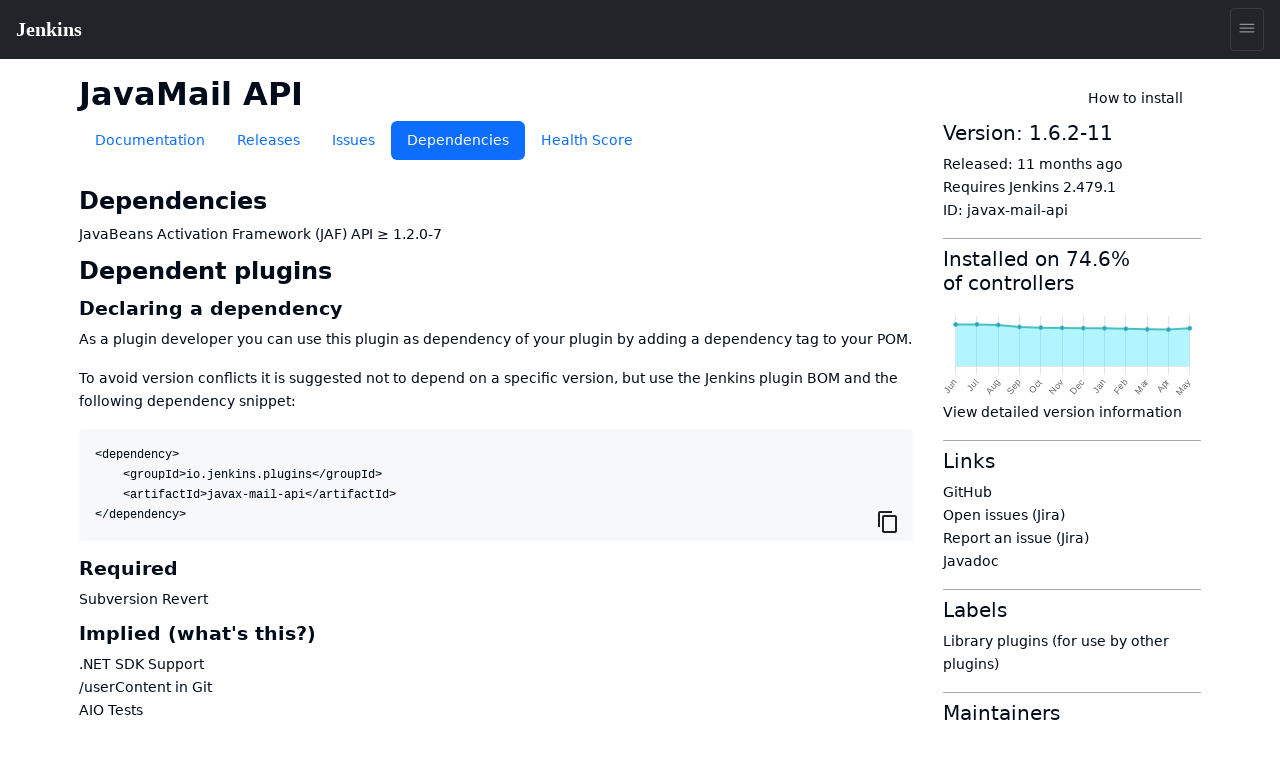

--- FILE ---
content_type: text/html; charset=utf-8
request_url: https://plugins.jenkins.io/javax-mail-api/dependencies/
body_size: 35082
content:
<!DOCTYPE html><html><head><meta charSet="utf-8"/><meta http-equiv="x-ua-compatible" content="ie=edge"/><meta name="viewport" content="width=device-width, initial-scale=1, shrink-to-fit=no"/><meta name="generator" content="Gatsby 5.15.0"/><meta data-react-helmet="true" content="text/html; charset=UTF-8" http-equiv="Content-Type"/><meta data-react-helmet="true" charSet="utf-8"/><meta data-react-helmet="true" content="width=device-width, initial-scale=1" name="viewport"/><meta data-react-helmet="true" content="ie=edge" http-equiv="x-ua-compatible"/><meta data-react-helmet="true" content="#2b5797" name="msapplication-TileColor"/><meta data-react-helmet="true" content="#ffffff" name="theme-color"/><meta data-react-helmet="true" content="@JenkinsCI" name="twitter:site"/><meta data-react-helmet="true" content="article" property="og:type"/><meta data-react-helmet="true" name="description" content="This plugin provides the &lt;a href=&quot;https://github.com/javaee/javamail&quot; target=&quot;_blank&quot; rel=&quot;noreferrer nofollow noopener&quot;&gt;JavaMail&lt;/a&gt; API for other plugins."/><meta data-react-helmet="true" name="image" content="https://jenkins.io/images/logo-title-opengraph.png"/><meta data-react-helmet="true" property="og:url" content="https://plugins.jenkins.io/javax-mail-api"/><meta data-react-helmet="true" property="og:site_name" content="JavaMail API"/><meta data-react-helmet="true" property="og:title" content="JavaMail API"/><meta data-react-helmet="true" property="apple-mobile-web-app-title" content="JavaMail API"/><meta data-react-helmet="true" property="og:description" content="This plugin provides the &lt;a href=&quot;https://github.com/javaee/javamail&quot; target=&quot;_blank&quot; rel=&quot;noreferrer nofollow noopener&quot;&gt;JavaMail&lt;/a&gt; API for other plugins."/><meta data-react-helmet="true" property="og:image" content="https://jenkins.io/images/logo-title-opengraph.png"/><meta data-react-helmet="true" name="twitter:card" content="summary_large_image"/><meta data-react-helmet="true" name="twitter:creator" content="@JenkinsCI"/><meta data-react-helmet="true" name="twitter:title" content="JavaMail API"/><meta data-react-helmet="true" name="twitter:description" content="This plugin provides the &lt;a href=&quot;https://github.com/javaee/javamail&quot; target=&quot;_blank&quot; rel=&quot;noreferrer nofollow noopener&quot;&gt;JavaMail&lt;/a&gt; API for other plugins."/><meta data-react-helmet="true" name="twitter:image" content="https://jenkins.io/images/logo-title-opengraph.png"/><style data-href="/styles.25288c6d96040309863a.css" data-identity="gatsby-global-css">@import url(https://www.jenkins.io/assets/bower/bootstrap/css/bootstrap.min.css);@import url(https://www.jenkins.io/css/jenkins.css);@import url(https://www.jenkins.io/css/copy-to-clipboard.css);@import url(https://www.jenkins.io/stylesheets/styles.css);@import url(https://www.jenkins.io/css/footer.css);body .fixed.top{z-index:999}img{max-width:100%}body{overflow-x:hidden}body .showResults.item-finder>#plugin-search-form.HomeHeader{padding:.25rem .5rem}#plugin-search-form .SearchBox .SearchBtn,#plugin-search-form .SearchBox .ShowFilter{color:#fff!important}.SearchBox label.input-group{width:100%}.SearchBox .input-group .btn{border:1px solid #900}body .showResults.item-finder>.HomeHeader>.navbar{padding:0 10.5rem 0 0;width:100%}body .showResults.item-finder>.HomeHeader>.navbar>.nav,body .showResults.item-finder>.HomeHeader>.navbar>.nav>.SearchBox{padding:0!important;width:100%}body .showResults.item-finder>.HomeHeader>.navbar>.nav>.btn-group>button>i{line-height:1.5rem}body .showResults.item-finder>.HomeHeader>.navbar>.nav>.btn-group{position:absolute;right:0;top:0}body .showResults.item-finder>.HomeHeader>.navbar>.nav>.SearchBox .ShowFilter{max-width:10rem!important;width:18.6%!important}body .showResults.item-finder .filters{border-left:none;border-radius:0;border-top:none;box-shadow:-.25rem 0 #fff;left:.25rem;margin-top:-1px;padding-top:1rem!important;top:5px}body .showResults.item-finder .filters .row{border:none;padding:0}body .showResults.item-finder .filters .row>div{font-size:.75rem;overflow:hidden;padding:0 .5rem}body .showResults.item-finder .filters .row>div label{white-space:nowrap}body .showResults #plugin-search-form .nav>.btn-group{display:inline-block}body .showResults #plugin-search-form h1,body .showResults #plugin-search-form p,body .showResults #plugin-search-form:before{display:none}.page-link{cursor:pointer}.CategoryList,.CategoryList ul{list-style:none;margin:0;padding:0;vertical-align:middle}.CategoryList>li>label{font-weight:700}.CategoryList>li>ul{padding:0 0 1rem}.CategoryList>li{-moz-column-break-inside:avoid;break-inside:avoid-column;display:table;page-break-inside:avoid}h1 .anchor ion-icon,h2 .anchor ion-icon,h3 .anchor ion-icon,h4 .anchor ion-icon,h5 .anchor ion-icon,h6 .anchor ion-icon{visibility:hidden}h1 .anchor:focus ion-icon,h1:hover .anchor ion-icon,h2 .anchor:focus ion-icon,h2:hover .anchor ion-icon,h3 .anchor:focus ion-icon,h3:hover .anchor ion-icon,h4 .anchor:focus ion-icon,h4:hover .anchor ion-icon,h5 .anchor:focus ion-icon,h5:hover .anchor ion-icon,h6 .anchor:focus ion-icon,h6:hover .anchor ion-icon{visibility:visible}.filters .show-all{background:#168bb9;border:none;border-radius:2px;color:#fff;font-size:.67rem;font-weight:200;margin-left:.5rem;padding:.15rem .5rem}.isFiltered .filters .show-all{display:inline-block}#pluginDependencies h3{font-size:1.2rem;margin-top:.7rem}#pluginDependencies h2{margin-top:.7rem}.empty{opacity:.5}.NoLabels>.Categories label>input{display:none}.NoLabels>.Categories label>span{color:#0275d8;cursor:pointer;margin-left:0!important}h1.title{margin-right:2rem}:root{--code-background:#f6f8fa;--no-labels-background:#e5f8ff;--base-size-8:0.5rem;--base-size-16:1rem;--borderColor-default:#30363d;--borderColor-accent-emphasis:#1f6feb;--borderColor-success-emphasis:#238636;--borderColor-done-emphasis:#8957e5;--borderColor-attention-emphasis:#9e6a03;--borderColor-danger-emphasis:#da3633;--fgColor-accent:#4493f8;--fgColor-success:#3fb950;--fgColor-done:#a371f7;--fgColor-attention:#d29922;--fgColor-danger:#f85149}body #grid-box .NoLabels{background:#e5f8ff;background:var(--no-labels-background);padding:2rem 0}body #grid-box .NoLabels .CategoryList{font-size:.875rem}body #grid-box .NoLabels .CategoryList label>span{margin-left:.5rem}body #grid-box .NoLabels .Entry-box{display:block;font-size:.875rem;line-height:1rem;padding:.25rem 0}body #grid-box .NoLabels .Entry-box a{cursor:pointer}body #grid-box .NoLabels legend{font-size:1.1rem}#cb-item-finder-grid-box>.grid>.no-results{color:rgba(0,0,0,.667);display:block;padding:.5rem}.not-found-box{text-align:center}.not-found{display:inline-block;margin:6rem 0;padding:1.5rem 0 1.5rem 8rem;position:relative;text-align:left}.not-found h3{margin-bottom:.25rem}.not-found ion-icon{display:block;font-size:4rem;left:0;line-height:8rem;opacity:.87;padding:2rem;position:absolute;top:0;vertical-align:middle}.admonition,.markdown-alert{border-left:.25em solid #30363d;border-left:.25em solid var(--borderColor-default);color:inherit;margin-bottom:16px;padding:.5rem 1rem;padding:var(--base-size-8) var(--base-size-16)}.admonition-title,.markdown-alert .markdown-alert-title{align-items:center;display:flex;font-weight:600;line-height:1}.octicon{fill:currentcolor;display:inline-block;margin-right:8px;overflow:visible!important;vertical-align:text-bottom}.markdown-alert>:first-child{margin-top:0}.admonition-note,.markdown-alert.markdown-alert-note{border-left-color:#1f6feb;border-left-color:var(--borderColor-accent-emphasis)}.admonition-title-note,.markdown-alert.markdown-alert-note .markdown-alert-title{color:#4493f8;color:var(--fgColor-accent)}.admonition-title{background-repeat:no-repeat;line-height:1rem;padding-left:1.5rem}.admonition-title-note{background-image:url("data:image/svg+xml;charset=utf-8,%3Csvg xmlns='http://www.w3.org/2000/svg' width='16' height='16'%3E%3Cpath fill='%234493f8' d='M0 8a8 8 0 1 1 16 0A8 8 0 0 1 0 8Zm8-6.5a6.5 6.5 0 1 0 0 13 6.5 6.5 0 0 0 0-13ZM6.5 7.75A.75.75 0 0 1 7.25 7h1a.75.75 0 0 1 .75.75v2.75h.25a.75.75 0 0 1 0 1.5h-2a.75.75 0 0 1 0-1.5h.25v-2h-.25a.75.75 0 0 1-.75-.75ZM8 6a1 1 0 1 1 0-2 1 1 0 0 1 0 2Z'/%3E%3C/svg%3E")}.markdown-alert.markdown-alert-tip{border-left-color:#238636;border-left-color:var(--borderColor-success-emphasis)}.markdown-alert.markdown-alert-tip .markdown-alert-title{color:#3fb950;color:var(--fgColor-success)}.markdown-alert.markdown-alert-important{border-left-color:#8957e5;border-left-color:var(--borderColor-done-emphasis)}.markdown-alert.markdown-alert-important .markdown-alert-title{color:#a371f7;color:var(--fgColor-done)}.admonition-warning,.markdown-alert.markdown-alert-warning{border-left-color:#9e6a03;border-left-color:var(--borderColor-attention-emphasis)}.admonition-title-warning,.markdown-alert.markdown-alert-warning .markdown-alert-title{color:#d29922;color:var(--fgColor-attention)}.admonition-title-warning{background-image:url("data:image/svg+xml;charset=utf-8,%3Csvg xmlns='http://www.w3.org/2000/svg' width='16' height='16' aria-hidden='true'%3E%3Cpath fill='%23d29922' d='M6.457 1.047c.659-1.234 2.427-1.234 3.086 0l6.082 11.378A1.75 1.75 0 0 1 14.082 15H1.918a1.75 1.75 0 0 1-1.543-2.575Zm1.763.707a.25.25 0 0 0-.44 0L1.698 13.132a.25.25 0 0 0 .22.368h12.164a.25.25 0 0 0 .22-.368Zm.53 3.996v2.5a.75.75 0 0 1-1.5 0v-2.5a.75.75 0 0 1 1.5 0ZM9 11a1 1 0 1 1-2 0 1 1 0 0 1 2 0Z'/%3E%3C/svg%3E")}.markdown-alert.markdown-alert-caution{border-left-color:#da3633;border-left-color:var(--borderColor-danger-emphasis)}.markdown-alert.markdown-alert-caution .markdown-alert-title{color:#f85149;color:var(--fgColor-danger)}.jenkins-spinner{align-items:center;display:inline-flex;font-size:36px;margin:0;position:relative}.jenkins-spinner:after,.jenkins-spinner:before{border:.125lh solid;border-radius:100%;content:"";display:inline-block;height:.9lh;width:.9lh}.jenkins-spinner:before{border-color:var(--text-color-secondary);margin-right:.5lh;opacity:.3;position:relative}.jenkins-spinner:after{animation:loading-spinner 1s linear infinite;clip-path:inset(0 0 50% 50%);left:0;position:absolute;top:50%;translate:0 -.45lh}@media (prefers-reduced-motion){.jenkins-spinner:after{animation-duration:2s}}.jenkins-spinner:empty:before{margin-right:0}@keyframes loading-spinner{to{transform:rotate(1turn)}}@keyframes fade-in-jenkins-spinner{0%{opacity:.5;transform:scale(.75)}}.maintainers>.maintainer{display:block}#pluginPage #grid-box .sidebar>.btn{display:block;margin-bottom:1rem;padding:.5rem 1rem .75rem 3.5rem;position:relative;text-align:left}#pluginPage #grid-box .sidebar>.btn i{font-size:2.25rem;left:.75rem;position:absolute;top:.5rem}#pluginPage #grid-box .sidebar>.btn>span{font-size:1.1rem;font-weight:500;line-height:1.3rem}#pluginPage #grid-box .sidebar>.btn>.v{display:block;font-size:.75rem;font-weight:200;white-space:normal}#pluginPage #grid-box .sidebar .lbl{display:inline-block;margin-right:.5rem}#pluginPage #grid-box .sidebar .chart{margin:1rem 0 0}.sidebar .sidebarSection{border-top:1px solid #aaa;margin-top:1rem;padding-top:.5rem}#pluginPage #grid-box{font-size:.875rem;margin-left:15px;margin-right:15px}#pluginPage #grid-box .download{margin:2rem 0 2rem -.5rem}#pluginPage #grid-box .alert>.alert-icon{background-position:top;background-repeat:no-repeat;background-size:3rem;display:inline-block;height:3rem;left:1rem;opacity:.54;position:absolute;top:calc(50% - 1.5rem);width:3rem}#grid-box .pluginContainer{margin:auto;max-width:72rem}.alert-warning .alert-icon .main-path{fill:#856404}.alert-danger .alert-icon .main-path{fill:#721c24}#pluginPage #grid-box .alert-with-icon{min-height:4rem;padding-left:5rem}#pluginPage #grid-box .security-warning-list{list-style:none;padding-left:0}#pluginPage #grid-box .active-warning{font-size:1rem;font-weight:bolder;margin-bottom:0}.row.flex{display:flex}.title-wrapper{align-items:center;display:flex;flex-wrap:wrap;justify-content:space-between;margin:1rem auto 0;max-width:72rem;padding-left:15px;padding-right:15px}.plugin-id{margin-bottom:.5rem;opacity:.7}.content h1{font-size:2rem;margin:1.5rem 0 1rem}.content h2{font-size:1.5rem;margin-top:1.5rem}.content h3{font-size:1.25rem}.content h4{font-size:1.1rem}.filters .mask li>label{opacity:.5;position:relative}.filters .mask li>label:hover{color:#168bb9;opacity:1}.filters .mask li>label:before{background:#168bb9;content:"";display:block;font-size:0;height:.5rem;margin:.25rem .4rem;position:absolute;width:.5rem}.filters .mask li input[type=checkbox]{visibility:hidden}.filters label{cursor:pointer}.filterOptions{display:none}body .item-finder.Tiles .Entry-box{display:inline-block}.categories-box .list-group{box-shadow:0 3px 2px -1px rgba(0,0,0,.1);margin-top:-2.75rem;position:relative;z-index:2}.categories-box .list-group>.label{background:rgba(0,0,0,.5);border:none;border-radius:0;border-top-right-radius:10px;display:block}.categories-box .list-group>.label>.list-group-item{background:none;border:none;color:#fff;font-size:1rem;text-align:left}button.nav-link{background:#f9f9f9;border:1px solid #ccc;border-radius:3px;box-shadow:0 2px 4px -3px rgba(0,0,0,.25)}button.nav-link b{color:#666}.form-inline>.form-control.nav-link{background:#f9f9f9;border:1px solid #ccc;border-radius:3px;box-shadow:inset 0 2px 4px -2px rgba(0,0,0,.25);margin:0;padding:.25rem;width:11rem}.Tile,body .item-finder.Tiles a.item{background:#fff;border:.1rem solid #ccc;border-radius:3px;box-sizing:border-box;color:#666;display:block;font-size:.875rem;height:16.5rem;margin:.25rem;opacity:.9;padding:.67rem;-webkit-text-decoration:none!important;text-decoration:none!important;width:13rem}body .item-finder.Tiles .grid-box>div{padding:.5rem 0 2rem .5rem;text-align:left}body .item-finder.List a.item>div,body .item-finder.Tiles a.item>div{display:block;left:auto;position:relative;top:auto;width:auto}.Tile:hover,body .item-finder.Tiles a.item:hover{border:.1rem solid #999;box-shadow:0 2px 3px rgba(0,0,0,.25);opacity:1;-webkit-text-decoration:none;text-decoration:none}.Tile:hover h4,body .item-finder.Tiles a.item .Title:hover h4{color:#069}.Tile .Icon,body .item-finder.Tiles a.item .Icon{bottom:0;display:block;opacity:.75;position:absolute;right:.75rem}body .item-finder.Tiles a.item:hover .Icon{opacity:1}.Tile .Icon>i,body .item-finder.List a.item .Icon>i,body .item-finder.Tiles a.item .Icon>i{border-radius:3px;color:#fff;display:inline-block;font-size:1.33rem;font-style:normal;height:3rem;line-height:3rem;margin:-1px 0 0 -1px;text-shadow:rgba(0,0,0,.5) 1px 2px 1px;width:3rem}body .item-finder.Tiles a.item .Icon>i{margin-bottom:1rem}.Tile .Score,body .item-finder a.item .Score{margin:0 0 .67rem}.Tile .Score>.scr_4:after,body .item-finder a.item .Score>.scr_4:after{content:"\2605 \2605 \2605 \2605 \2606";display:block;text-align:center}.Tile .Downloads,body .item-finder a.item .Downloads{color:#999;font-size:.75rem;margin:0}.Tile .Labels,body .item-finder.Tiles a.item .Labels{line-height:.75rem;margin:.25rem 0;max-height:2rem;min-height:1rem;overflow:hidden}.Tile .Version span,body .item-finder.Tiles a.item .Version span{margin-right:.25rem}.Tile .Version span.v,body .item-finder.Tiles a.item .Version span.v{display:none;margin-right:1rem}.Tile .Version span.c:after,body .item-finder.Tiles a.item .Version span.c:after{content:"+"}body div .item-finder a.item>.Wiki{display:none}.Tile .Excerpt,body .item-finder.Tiles a.item .Excerpt{height:4.4rem;line-height:1.1rem;margin:0;overflow:hidden;position:relative;text-overflow:ellipsis;white-space:normal}body .item-finder a.item .Excerpt a{color:#666;-webkit-text-decoration:none;text-decoration:none}.Tile .Excerpt div,.Tile .Excerpt p,body .item-finder.Tiles a.item .Excerpt div,body .item-finder.Tiles a.item .Excerpt p{display:inline}.Tile .Excerpt:after,.Tile h4:after,body .item-finder.Tiles a.item .Excerpt:after,body .item-finder.Tiles a.item h4:after{bottom:0;box-shadow:inset -250px 0 250px -200px #fff;content:" ";display:block;height:19px;height:1.1rem;position:absolute;right:0;width:100%}.Tile h4,body .item-finder a.item h4{color:#000;font-size:1rem;font-weight:400;line-height:1.1rem;margin:0 0 .25rem;max-height:2.2rem;overflow:hidden;position:relative}body .item-finder.Tiles a.item h4{min-height:2.2rem}.Tile .Authors>div,body .item-finder.List a.item .Authors>div,body .item-finder.List a.item .Labels>span,body .item-finder.List a.item .Version,body .item-finder.Tiles a.item .Authors>div,body .item-finder.Tiles a.item .Labels>span,body .item-finder.Tiles a.item .Version{color:var(--link-color);font-size:.75rem;line-height:1rem;margin-right:.5rem}body .item-finder.Tiles a.item .Authors{bottom:1rem;max-width:8rem;overflow:hidden;position:absolute;white-space:nowrap}.VirtualScroll>div>div{display:inline-block;height:auto!important;padding:.25rem;position:static!important;text-align:left;vertical-align:top;width:auto!important}.VirtualScroll>div>div.spinner{height:40px!important;margin:100px auto!important;overflow:hidden;position:relative!important;text-indent:999rem;white-space:nowrap;width:40px!important}.spinner{display:flex;justify-content:center;padding:4rem}.tbody{display:table}.tbody>.thead{display:table-header-group}.tbody>.thead>.tr{display:table-row}.tbody>.thead>.tr>div{border-bottom:1px solid #ccc;display:table-cell;padding:.25rem}.tbody>.Row,body .item-finder.Table .Entry-box{display:table-row-group}.tbody>.Row>.Tile,body .item-finder.Table a.Entrty{display:table-row;height:auto;margin:0;padding:0;width:auto}.tbody>.Row>.Tile>div,body .item-finder.Table a.Entry>div{border-bottom:1px solid #eee;display:table-cell;height:auto;max-height:3.3rem;padding:.25rem}body .item-finder.Table a.Entry>div.Score{font-size:.875rem;margin:0;position:static}body .item-finder.Table a.Entry>div.Wiki{display:none}.tbody>.Row>.Tile>div.Title,body .item-finder.Table a.Entry>div.Title{width:20%}body .item-finder.Table a.Entry>div.Title>h4{color:#369;font-size:.875rem;font-weight:700}.tbody>.Row>.Tile>div.Icon,body .item-finder.Table a.Entry>div.Icon{display:none}.tbody>.Row>.Tile>div.Authors>div,body .item-finder.Table a.Entry>div.Authors>div{white-space:nowrap}.list>.list>.thead{display:none}.list>.item>.Tile,body .item-finder.List a.Entry{display:block;height:auto;padding:.5rem .5rem .5rem 6rem;position:relative;text-align:left;width:auto}.list>.item>.Tile>.Icon,.list>.item>.Tile>.Score,body .item-finder.List a.Entry .Icon,body .item-finder.List a.Entry .Score{left:.5rem;position:absolute;width:5rem}.list>.item>.Tile>.Score,body .item-finder.List a.Entry .Score{top:4rem}.list>.item>.Tile>.Excerpt,body .item-finder.List a.Entry .Excerpt{height:auto;margin:.5rem 0;max-height:3.3rem}.list>.item>.Tile>.Authors,body .item-finder.List a.Entry .Authors{margin:0}.list>.item>.Tile>.Authors>div,body .item-finder.List a.Entry .Authors>div{display:inline-block}.overview{padding-top:1.5rem}.overview p{font-size:1.1rem}body .btn-primary{background:#d24939;border-color:#900;color:#fff}body .btn-primary:hover{background:#335061;border-color:#88c5cc}nav .nav-item.active{box-shadow:inset 0 -2px #d33833}#cb-grid-toolbar .navbar-nav .nav-item{margin-left:.5rem}#cb-grid-toolbar .navbar-nav .nav-link{padding:.33rem}#cb-grid-toolbar .nav-link.dropdown-toggle{padding:.25rem .5rem}.categories-box .filter-keys.dropdown-menu{background:#f9f9f9;border-color:#ccc;border-radius:0;display:block;float:none;margin:-1px 0 0;max-width:9999rem;padding:0;position:static;width:auto}.categories-box .filter-keys.dropdown-menu a{color:#999;display:block;font-size:.875rem;padding:1px 2px;position:relative;width:auto}.categories-box .filter-keys.dropdown-menu a:hover{box-shadow:inset 0 100px rgba(0,0,0,.06)}.categories-box .filter-keys.dropdown-menu a:nth-child(odd){background:#eee}.categories-box .filter-keys.dropdown-menu a span{color:#369;display:inline-block;padding:.25rem 0 .25rem 2.25rem}.categories-box .filter-keys.dropdown-menu a .count{padding:.25rem .75rem;position:absolute;right:0;text-align:right;width:5rem}body .list-group>li>a.active,body .list-group>li>a.active:active,body .list-group>li>a.active:hover{background:#fff!important;box-shadow:inset 0 99rem rgba(200,240,255,.67);color:#000!important}#download-menu>.dropdown-menu{padding:2rem;width:50rem}nav .form-inline .input-group>.form-control{border-color:#900;transition:all .5s ease}form.showFilter nav .form-inline .ShowFilter{background:#900}nav .form-inline .input-group>.form-control:focus{border-color:red}form.search{float:right;opacity:.9}nav form.search .input-group:focus>input.form-control,nav form.search .input-group:hover>input.form-control,nav form.search .input-group>input.form-control:focus{opacity:1;width:12rem}.cardGroup{display:flex;overflow:hidden}.cardGroup__card{border:none;border-radius:0;flex:1 1 0%}a.card:hover{background-color:#eef3f5}.cardGroup__card+.cardGroup__card{border-left:1px solid #d7dbdd}.cardGroup__cardDescription{flex:1 1 auto}.card{border:1px solid #cad0d2;border-radius:4px;overflow:hidden}.card,.card__description{display:flex;flex-direction:column}.card__description{align-items:center;justify-content:center;padding:15px 0}.svg-icon{fill:#168bb9}.header .svg-icon{fill:#fff}.card__descriptionIcon{font-size:32px;margin-bottom:10px}.card__descriptionText{color:#57727c;font-size:18px;max-width:calc(100% - 30px);text-align:center}.card--fixedWidth{max-width:120px}.featureListItem{align-items:center;display:flex;padding:10px}.featureListItem+.featureListItem{border-top:1px solid #d7dbdd}.featureListItem--reverse{flex-direction:row-reverse}.featureListItem__description,.featureListItem__icon{padding:5px 15px}.featureListItem__icon{font-size:50px;line-height:0}.featureListItem__description{color:#000;width:100%}.formFooter{display:flex;overflow:hidden;width:100%}.formFooter__section{flex:1 1 100%}.formFooter__item+.formFooter__item{margin-left:5px}.underline{border-bottom:1px solid #cad0d2;border-radius:4px}#pluginPage #grid-box .content .main table{border:1px solid silver}#pluginPage #grid-box .content .main td{padding:1em}#grid-box .content{word-wrap:anywhere;padding-top:1rem}#grid-box .content table{word-wrap:normal}.code-wrapper pre,.markdown-body pre{background-color:#f6f8fa;background-color:var(--code-background);border-radius:4px;padding:16px}.markdown-body clipboard-copy{display:none}@media (min-width:576px){.modal-dialog.wide{margin:.5rem auto;max-width:none}}@media (min-width:776px){.modal-dialog.wide{max-width:700px}}@media (prefers-color-scheme:dark){body{--no-labels-background:#212529;--code-background:#111;--search-background:#313539;--bs-body-color:#dee2e6;--bs-body-color-rgb:222,226,230;--bs-body-bg:#212529;--bs-body-bg-rgb:33,37,41;--bs-emphasis-color:#fff;--bs-emphasis-color-rgb:255,255,255;--bs-secondary-color:rgba(222,226,230,.75);--bs-secondary-color-rgb:222,226,230;--bs-secondary-bg:#343a40;--bs-secondary-bg-rgb:52,58,64;--bs-tertiary-color:rgba(222,226,230,.5);--bs-tertiary-color-rgb:222,226,230;--bs-tertiary-bg:#2b3035;--bs-tertiary-bg-rgb:43,48,53;--bs-primary-text-emphasis:#6ea8fe;--bs-secondary-text-emphasis:#a7acb1;--bs-success-text-emphasis:#75b798;--bs-info-text-emphasis:#6edff6;--bs-warning-text-emphasis:#ffda6a;--bs-danger-text-emphasis:#ea868f;--bs-light-text-emphasis:#f8f9fa;--bs-dark-text-emphasis:#dee2e6;--bs-primary-bg-subtle:#031633;--bs-secondary-bg-subtle:#161719;--bs-success-bg-subtle:#051b11;--bs-info-bg-subtle:#032830;--bs-warning-bg-subtle:#332701;--bs-danger-bg-subtle:#2c0b0e;--bs-light-bg-subtle:#343a40;--bs-dark-bg-subtle:#1a1d20;--bs-primary-border-subtle:#084298;--bs-secondary-border-subtle:#41464b;--bs-success-border-subtle:#0f5132;--bs-info-border-subtle:#087990;--bs-warning-border-subtle:#997404;--bs-danger-border-subtle:#842029;--bs-light-border-subtle:#495057;--bs-dark-border-subtle:#343a40;--bs-heading-color:inherit;--bs-link-color:#6ea8fe;--bs-link-hover-color:#8bb9fe;--bs-link-color-rgb:110,168,254;--bs-link-hover-color-rgb:139,185,254;--bs-code-color:#e685b5;--bs-highlight-color:#dee2e6;--bs-highlight-bg:#664d03;--bs-border-color:#495057;--bs-border-color-translucent:hsla(0,0%,100%,.15);--bs-form-valid-color:#75b798;--bs-form-valid-border-color:#75b798;--bs-form-invalid-color:#ea868f;--bs-form-invalid-border-color:#ea868f}.btn-close{filter:var(--bs-btn-close-white-filter)}}
/*!
 * GitHub Light v0.5.0
 * Copyright (c) 2012 - 2017 GitHub, Inc.
 * Licensed under MIT (https://github.com/primer/github-syntax-theme-generator/blob/master/LICENSE)
 */.pl-c{color:#6a737d}.pl-c1,.pl-s .pl-v{color:#005cc5}.pl-e,.pl-en{color:#6f42c1}.pl-s .pl-s1,.pl-smi{color:#24292e}.pl-ent{color:#22863a}.pl-k{color:#d73a49}.pl-pds,.pl-s,.pl-s .pl-pse .pl-s1,.pl-sr,.pl-sr .pl-cce,.pl-sr .pl-sra,.pl-sr .pl-sre{color:#032f62}.pl-smw,.pl-v{color:#e36209}.pl-bu{color:#b31d28}.pl-ii{background-color:#b31d28;color:#fafbfc}.pl-c2{background-color:#d73a49;color:#fafbfc}.pl-c2:before{content:"^M"}.pl-sr .pl-cce{color:#22863a;font-weight:700}.pl-ml{color:#735c0f}.pl-mh,.pl-mh .pl-en,.pl-ms{color:#005cc5;font-weight:700}.pl-mi{color:#24292e;font-style:italic}.pl-mb{color:#24292e;font-weight:700}.pl-md{background-color:#ffeef0;color:#b31d28}.pl-mi1{background-color:#f0fff4;color:#22863a}.pl-mc{background-color:#ffebda;color:#e36209}.pl-mi2{background-color:#005cc5;color:#f6f8fa}.pl-mdr{color:#6f42c1;font-weight:700}.pl-ba{color:#586069}.pl-sg{color:#959da5}.pl-corl{color:#032f62;-webkit-text-decoration:underline;text-decoration:underline}@media (prefers-color-scheme:dark){.pl-c{color:#959da5}/*!
 * GitHub Dark v0.5.0
 * Copyright (c) 2012 - 2017 GitHub, Inc.
 * Licensed under MIT (https://github.com/primer/github-syntax-theme-generator/blob/master/LICENSE)
 */.pl-c1,.pl-s .pl-v{color:#c8e1ff}.pl-e,.pl-en{color:#b392f0}.pl-s .pl-s1,.pl-smi{color:#f6f8fa}.pl-ent{color:#7bcc72}.pl-k{color:#ea4a5a}.pl-pds,.pl-s,.pl-s .pl-pse .pl-s1,.pl-sr,.pl-sr .pl-cce,.pl-sr .pl-sra,.pl-sr .pl-sre{color:#79b8ff}.pl-ml,.pl-v{color:#fb8532}.pl-bu{color:#d73a49}.pl-c2,.pl-ii{background-color:#d73a49;color:#fafbfc}.pl-c2:before{content:"^M"}.pl-sr .pl-cce{color:#7bcc72;font-weight:700}.pl-mh,.pl-mh .pl-en,.pl-ms{color:#0366d6;font-weight:700}.pl-mi{color:#f6f8fa;font-style:italic}.pl-mb{color:#f6f8fa;font-weight:700}.pl-md{background-color:#ffeef0;color:#b31d28}.pl-mi1{background-color:#f0fff4;color:#176f2c}.pl-mc{background-color:#fffdef;color:#b08800}.pl-mi2{background-color:#959da5;color:#2f363d}.pl-mdr{color:#b392f0;font-weight:700}.pl-mo{color:#0366d6}.pl-ba{color:#ffeef0}.pl-sg{color:#6a737d}.pl-corl{color:#79b8ff;-webkit-text-decoration:underline;text-decoration:underline}}.InstallViaCLI-module--root--e7571{line-height:2rem;position:relative}.InstallViaCLI-module--root--e7571 span{margin-right:5px}.InstallViaCLI-module--root--e7571 code{display:block;margin-right:3rem;max-width:100%;overflow:hidden;text-overflow:ellipsis;white-space:nowrap}.ClipboardButton-module--copy-wrapper--e75f0{bottom:0;min-height:2rem;position:absolute;right:0}.ClipboardButton-module--copy-wrapper--e75f0 img{opacity:.87}.ClipboardButton-module--copy-success--e2048{line-height:1rem;position:absolute;right:4rem;white-space:nowrap}@media (prefers-color-scheme:dark){.ClipboardButton-module--copy-wrapper--e75f0 img{filter:invert(1)}}.PluginWikiContent-module--lightbox--13a29{align-items:center;background-color:rgba(0,0,0,.5);display:flex;height:100%;justify-content:center;left:0;position:fixed;top:0;width:100%;z-index:9999}.PluginWikiContent-module--lightbox--13a29 img{box-shadow:0 0 20px rgba(0,0,0,.5);max-height:90%;max-width:90%}.PluginWikiContent-module--lightbox--13a29 img:hover{cursor:pointer}.pluginHealth>div:last-child{margin-bottom:2rem}#pluginHealth--score{align-items:center;display:flex;justify-content:space-evenly;line-height:1;padding:20px 0 30px}#pluginHealth--score #pluginHealth--score-value{font-size:64px}#pluginHealth--score #pluginHealth--score-unit{font-size:24px}#pluginHealth--score #pluginHealth--score-label{font-size:14px;text-align:center;text-transform:uppercase}.pluginHealth--score-section{border-top:1px solid silver;padding:13px 0}.pluginHealth--score-section:last-of-type{border-bottom:1px solid silver;margin-bottom:2rem}.pluginHealth--score-section--collapsible-icon{display:flex;justify-content:flex-end;width:24px}.pluginHealth--score-section--collapsible-icon ion-icon{width:14px}.pluginHealth--score-section--header{align-items:center;cursor:pointer;display:flex;font-size:1.5rem;height:3rem;line-height:3rem;margin-top:.5rem}.pluginHealth--score-section--header--icon{align-items:center;display:flex;width:24px}.pluginHealth-score-icon--incorrect{color:#e6001f}.pluginHealth-score-icon--correct{color:#1ea64b}.pluginHealth--score-section--header-title{flex-grow:1;font-size:2rem;font-weight:400}.pluginHealth--score-section--header-score{font-size:1.5rem;font-weight:400}.pluginHealth--score-section--header-icon{width:40px}.pluginHealth-score-components--list{padding-left:40px;padding-right:24px}.pluginHealth-score-components--list.collapse{visibility:collapse}.pluginHealth--score-component{align-items:flex-start;display:flex;line-height:1.75;margin:14px 0 16px}.pluginHealth--score-component--icon{line-height:1;margin-right:6px}.pluginHealth--score-component--reasons{align-items:flex-start;display:flex;flex-direction:column;flex-grow:1}.pluginHealth--score-component--reasons span{line-height:1}#pluginReleases--container{margin-top:10px}#pluginReleases--container .item{margin-bottom:10px}#pluginReleases--container .card-text h2{font-size:1.4rem}#pluginReleases--container .card-text h3{font-size:1.2rem}#pluginReleases--container .card-text h4{font-size:1.1rem}#pluginReleases--container .card-text h5{font-size:1rem}#pluginReleases--container .github-icon{margin-left:7px}:root{--plugin-icon-width:2.25em;--plugin-padding:0.25em;--search-background:#eae9e8}#searchpage #grid-box{background:#eae9e8;background:var(--search-background)}.SearchResults--GridBox{display:flex;flex-flow:row wrap;justify-content:center;margin:0 2rem}.SearchResults--ItemBox{background:var(--background);border:.1rem solid #ccc;border-radius:3px;box-sizing:border-box;color:var(--bs-secondary);display:block;flex:0 0 auto;font-size:.85rem;height:19.5rem;margin:.25rem;min-height:6rem;opacity:.9;padding:.67rem;position:relative;text-align:left;-webkit-text-decoration:none!important;text-decoration:none!important;width:13rem}@media (max-width:768px){.SearchResults--ItemBox{width:calc(100% - .4rem)}}.SearchResults--ItemBox:hover{border:.1rem solid #999;box-shadow:0 2px 3px rgba(0,0,0,.25);cursor:pointer;opacity:1;-webkit-text-decoration:none;text-decoration:none}.Plugin--PluginContainer{display:block;height:100%;position:relative}.Plugin--PluginContainer *{color:var(--color)}.Plugin--PluginContainer a,.Plugin--PluginContainer a:visited{color:var(--link-color)}.Plugin--PluginContainer:hover{-webkit-text-decoration:none;text-decoration:none}.Plugin--IconContainer{bottom:3rem;display:block;grid-area:icon;opacity:.75;position:absolute;right:.25rem;z-index:9}.Plugin--IconContainer i{border-radius:3px;color:#fff;display:inline-block;font-size:1.33rem;font-style:normal;height:3rem;line-height:3rem;margin:-1px 0 0 -1px;text-align:center;text-shadow:rgba(0,0,0,.5) 1px 2px 1px;width:2.25em;width:var(--plugin-icon-width)}.Plugin--IconContainer i *{color:inherit}.Plugin--TitleContainer{grid-area:title}.Plugin--TitleContainer h4{color:var(--color);font-size:1rem;font-weight:400;line-height:1.1rem;margin:0 0 .25rem;max-height:2.2rem;overflow:hidden;position:relative}.Plugin--InstallsContainer{color:#999;font-size:.75rem;grid-area:installs;margin:0;padding:0}.Plugin--VersionContainer{color:var(--link-color);font-size:.75rem;grid-area:version;line-height:1rem;margin-right:.5rem;white-space:nowrap}.Plugin--VersionContainer span{margin-right:.25rem}.Plugin--LabelsContainer{grid-area:labels;line-height:.75rem;margin:.25rem 0;max-height:2rem;min-height:1rem;overflow:hidden}.Plugin--LabelsContainer div{color:var(--link-color);display:inline;font-size:.75rem;line-height:1rem;margin-right:.25rem}.Plugin--LabelsContainer div:after{content:", "}.Plugin--LabelsContainer div:last-child:after{content:""}.Plugin--LabelsContainer .label-link{white-space:nowrap}.Plugin--ExcerptContainer{word-wrap:break-word;grid-area:excerpt;height:4.4rem;line-height:1.1rem;margin:0;max-height:4.4rem;min-height:.5rem;overflow:hidden;padding:0;position:relative;text-overflow:ellipsis;white-space:normal}.Plugin--AuthorsContainer{bottom:3rem;grid-area:authors;max-width:8rem;overflow:hidden;position:absolute;white-space:nowrap}.Plugin--AuthorsContainer div{font-size:.75rem;line-height:1rem;margin-right:.5rem}.Plugin--HealthScoreContainer{bottom:0;position:absolute;width:100%}.Plugin--HealthScoreContainer div{display:flex;font-size:1rem;font-weight:700;justify-content:space-between;row-gap:.5rem}.SearchResults--List .SearchResults--ItemBox{height:auto;min-height:0;min-height:auto;width:calc(100% - 1rem)}.SearchResults--List .Plugin--IconContainer{bottom:auto;left:.25em;left:var(--plugin-padding);right:auto;top:.25em;top:var(--plugin-padding)}.SearchResults--List .Plugin--PluginContainer{padding-left:5em;padding-left:calc(var(--plugin-padding) + var(--plugin-icon-width)*2 + var(--plugin-padding));position:relative}.SearchResults--List .Plugin--PluginContainer .Plugin--AuthorsContainer{position:static}.SearchResults--List .Plugin--ExcerptContainer{height:auto;margin-bottom:1rem}.SearchResults--List .Plugin--HealthScoreContainer{margin-top:10px;position:static}.Pagination--Container{align-items:center;display:flex;flex-flow:column wrap;justify-content:center;margin-top:1rem}.SearchResultsCount{text-align:center}.SearchBox--Container .form-group{width:100%}.add-m{margin-left:8rem}@media only screen and (max-width:768px){.add-m{margin-left:1rem;margin-right:1rem}}.IndexPage--Container{align-items:start;background:#168bb9;border-radius:0;color:#fff;display:grid;grid-template-areas:"logo content";justify-content:center;justify-items:center;margin:0;min-height:350px;place-items:start center;text-align:center;transition:all .5s ease-in}.IndexPage--Container .logo{display:inline-block;grid-area:logo;height:294px;width:271px}.IndexPage--Container .content{grid-area:content;max-width:1024px}@media (max-width:992px){.IndexPage--Container{grid-template-areas:"logo" "content"}}.IndexPage--Container p{box-sizing:content-box;font-size:1.1rem;margin:1rem;text-align:center}.IndexPage--Container h1{font-feature-settings:normal;font-family:Georgia,Times,Times New Roman,serif;font-size:64px;font-style:normal;font-variant:normal;font-weight:700;line-height:70px}.IndexPage--Container fieldset{display:block;margin:1em 10%;text-align:center}.IndexPage--Container .input-group>.form-control{max-width:75%}.Filters--Container{background:var(--background);border:1px solid rgba(0,0,0,.2);border-radius:3px;box-shadow:0 1px .5rem rgba(0,0,0,.15);font-size:.85rem;font-weight:200;padding:0 1rem 1.5rem;position:relative;text-align:left}.Filters--Container fieldset{margin-bottom:1rem}.Filters--Container legend{font-size:1rem}.Filters--Container label{display:block;float:none}.Filters--Container li>label>input,.Filters--Container li>label>span{display:inline-block;margin-left:.25rem}.Filters--Container .headerContainer{border-top:1px solid rgba(0,0,0,.1);padding:1rem}.ActiveFilters--FilterBox{text-align:center;white-space:nowrap;width:100%}.ActiveFilters--FilterBox div{display:inline-block;margin-right:.5rem;padding-right:.5rem;white-space:nowrap}.ActiveFilters--FilterBox .nav-link{cursor:pointer;display:inline-block;margin:0 .5rem 0 0;padding-right:.5rem}.ActiveFilters--FilterBox .nav-link:before{border:1px solid #ccc;border-radius:2px;content:"x ";display:inline-block;font-size:.75rem;line-height:1em;margin:-.133rem .25rem 0 -.75rem;padding:0 0 .1rem;text-align:center;vertical-align:middle;width:1.3em}.SearchByAlgolia-module--root--26db9{padding-left:1em}</style><style type="text/css">
    .anchor.before {
      position: absolute;
      top: 0;
      left: 0;
      transform: translateX(-100%);
      padding-right: 4px;
    }
    .anchor.after {
      display: inline-block;
      padding-left: 4px;
    }
    h1 .anchor svg,
    h2 .anchor svg,
    h3 .anchor svg,
    h4 .anchor svg,
    h5 .anchor svg,
    h6 .anchor svg {
      visibility: hidden;
    }
    h1:hover .anchor svg,
    h2:hover .anchor svg,
    h3:hover .anchor svg,
    h4:hover .anchor svg,
    h5:hover .anchor svg,
    h6:hover .anchor svg,
    h1 .anchor:focus svg,
    h2 .anchor:focus svg,
    h3 .anchor:focus svg,
    h4 .anchor:focus svg,
    h5 .anchor:focus svg,
    h6 .anchor:focus svg {
      visibility: visible;
    }
  </style><script>
    document.addEventListener("DOMContentLoaded", function(event) {
      var hash = window.decodeURI(location.hash.replace('#', ''))
      if (hash !== '') {
        var element = document.getElementById(hash)
        if (element) {
          var scrollTop = window.pageYOffset || document.documentElement.scrollTop || document.body.scrollTop
          var clientTop = document.documentElement.clientTop || document.body.clientTop || 0
          var offset = element.getBoundingClientRect().top + scrollTop - clientTop
          // Wait for the browser to finish rendering before scrolling.
          setTimeout((function() {
            window.scrollTo(0, offset - 0)
          }), 0)
        }
      }
    })
  </script><style>.gatsby-image-wrapper{position:relative;overflow:hidden}.gatsby-image-wrapper picture.object-fit-polyfill{position:static!important}.gatsby-image-wrapper img{bottom:0;height:100%;left:0;margin:0;max-width:none;padding:0;position:absolute;right:0;top:0;width:100%;object-fit:cover}.gatsby-image-wrapper [data-main-image]{opacity:0;transform:translateZ(0);transition:opacity .25s linear;will-change:opacity}.gatsby-image-wrapper-constrained{display:inline-block;vertical-align:top}</style><noscript><style>.gatsby-image-wrapper noscript [data-main-image]{opacity:1!important}.gatsby-image-wrapper [data-placeholder-image]{opacity:0!important}</style></noscript><script type="module">const e="undefined"!=typeof HTMLImageElement&&"loading"in HTMLImageElement.prototype;e&&document.body.addEventListener("load",(function(e){const t=e.target;if(void 0===t.dataset.mainImage)return;if(void 0===t.dataset.gatsbyImageSsr)return;let a=null,n=t;for(;null===a&&n;)void 0!==n.parentNode.dataset.gatsbyImageWrapper&&(a=n.parentNode),n=n.parentNode;const o=a.querySelector("[data-placeholder-image]"),r=new Image;r.src=t.currentSrc,r.decode().catch((()=>{})).then((()=>{t.style.opacity=1,o&&(o.style.opacity=0,o.style.transition="opacity 500ms linear")}))}),!0);</script><title data-react-helmet="true">JavaMail API | Jenkins plugin</title><link data-react-helmet="true" href="https://www.jenkins.io/favicon.ico" rel="shortcut icon" type="image/x-icon"/><link data-react-helmet="true" href="https://www.jenkins.io/apple-touch-icon.png" rel="apple-touch-icon" sizes="180x180"/><link data-react-helmet="true" href="https://www.jenkins.io/favicon-32x32.png" rel="icon" sizes="32x32" type="image/png"/><link data-react-helmet="true" href="https://www.jenkins.io/favicon-16x16.png" rel="icon" sizes="16x16" type="image/png"/><link data-react-helmet="true" href="/site.webmanifest" rel="manifest"/><link data-react-helmet="true" color="#5bbad5" href="https://www.jenkins.io/safari-pinned-tab.svg" rel="mask-icon"/><link data-react-helmet="true" href="https://plugins.jenkins.io/javax-mail-api" rel="canonical"/><script data-react-helmet="true" src="https://www.jenkins.io/assets/bower/jquery/jquery.min.js"></script><script data-react-helmet="true" src="https://www.jenkins.io/js/copy-to-clipboard.js"></script><script data-react-helmet="true" src="https://www.jenkins.io/assets/bower/anchor-js/anchor.min.js"></script><script data-react-helmet="true" src="https://www.jenkins.io/assets/bower/@popperjs/core/umd/popper.min.js"></script><script data-react-helmet="true" src="https://www.jenkins.io/assets/bower/bootstrap/js/bootstrap.min.js"></script><script data-react-helmet="true" src="https://cdn.jsdelivr.net/npm/lit@3.2.1/polyfill-support.js"></script><script data-react-helmet="true" src="https://cdn.jsdelivr.net/npm/@webcomponents/webcomponentsjs@2.8.0/webcomponents-loader.js"></script><script data-react-helmet="true" data="ionicons" defer="" src="https://cdnjs.cloudflare.com/ajax/libs/ionicons/7.4.0/ionicons/ionicons.esm.js" type="module"></script><script data-react-helmet="true" data="ionicons" defer="" nomodule="" src="https://cdnjs.cloudflare.com/ajax/libs/ionicons/7.4.0/ionicons/ionicons.js"></script><script data-react-helmet="true" defer="" src="https://cdn.jsdelivr.net/npm/@jenkinsci/jenkins-io-components/+esm" type="module"></script><script data-react-helmet="true" defer="" nomodule="" src="https://cdn.jsdelivr.net/npm/@jenkinsci/jenkins-io-components/"></script><style data-react-helmet="true">html { min-height:100%; position: relative; }</style><link rel="sitemap" type="application/xml" href="/sitemap-index.xml"/><link rel="canonical" href="https://plugins.jenkins.io/javax-mail-api/dependencies/" data-baseprotocol="https:" data-basehost="plugins.jenkins.io"/></head><body><div id="___gatsby"><div style="outline:none" tabindex="-1" id="gatsby-focus-wrapper"><div id="pluginPage"><jio-navbar class="fixed-nav" theme="auto" property="https://plugins.jenkins.io/"></jio-navbar><div id="grid-box"><div class="title-wrapper"><h1 class="title">JavaMail API</h1><button class="app-button">How to install</button></div><div class="row flex pluginContainer flex-column-reverse flex-md-row"><div class="col-md-9 main"><ul class="nav nav-pills"><li class="nav-item"><a class="nav-link" href="/javax-mail-api/">Documentation</a></li><li class="nav-item"><a class="nav-link" href="/javax-mail-api/releases/">Releases</a></li><li class="nav-item"><a class="nav-link" href="/javax-mail-api/issues/">Issues</a></li><li class="nav-item"><a aria-current="page" class="nav-link active" href="/javax-mail-api/dependencies/">Dependencies</a></li><li class="nav-item"><a class="nav-link" href="/javax-mail-api/healthscore/">Health Score</a></li></ul><div><div class="content pb-3" id="pluginDependencies"><h2>Dependencies</h2><div><div class="implied"><a href="/javax-activation-api/">JavaBeans Activation Framework (JAF) API<!-- --> ≥ <!-- -->1.2.0-7</a></div></div><h2>Dependent plugins</h2><h3>Declaring a dependency</h3><p>As a plugin developer you can use this plugin as dependency of your plugin by adding a dependency tag to your POM.</p><p>To avoid version conflicts it is suggested not to depend on a specific version, but use the<!-- --> <a href="https://github.com/jenkinsci/bom#readme">Jenkins plugin BOM</a> <!-- -->and the following dependency snippet:</p><div class="code-wrapper position-relative"><pre>&lt;dependency&gt;
    &lt;groupId&gt;io.jenkins.plugins&lt;/groupId&gt;
    &lt;artifactId&gt;javax-mail-api&lt;/artifactId&gt;
&lt;/dependency&gt;</pre><div class="ClipboardButton-module--copy-wrapper--e75f0"><button class="btn" aria-label="Copy to clipboard"><img src="[data-uri]" alt=""/></button></div></div><div><h3>Required</h3><div><a href="/svn-revert-plugin/">Subversion Revert</a></div><h3>Implied<!-- --> <a href="#"><span class="req">(what&#x27;s this?)</span></a></h3><div><a href="/dotnet-sdk/">.NET SDK Support</a></div><div><a href="/git-userContent/">/userContent in Git</a></div><div><a href="/aio-tests/">AIO Tests</a></div><div><a href="/amqp-build-trigger/">AMQP Build Trigger</a></div><div><a href="/apifortress/">API Fortress</a></div><div><a href="/aws-batch/">AWS Batch</a></div><div><a href="/aws-beanstalk-releaser/">AWS Beanstalk Releaser</a></div><div><a href="/aws-cloudwatch-logs-publisher/">AWS CloudWatch Logs Publisher</a></div><div><a href="/aws-codecommit-jobs/">AWS Code Commit Jobs</a></div><div><a href="/aws-codebuild/">AWS CodeBuild</a></div><div><a href="/aws-codecommit-trigger/">AWS CodeCommit Trigger</a></div><div><a href="/codecommit-url-helper/">AWS CodeCommit URL Helper</a></div><div><a href="/codedeploy/">AWS CodeDeploy</a></div><div><a href="/aws-kinesis-consumer/">AWS Kinesis Consumer</a></div><div><a href="/aws-lambda/">AWS Lambda</a></div><div><a href="/aws-lambda-cloud/">AWS Lambda Cloud</a></div><div><a href="/aws-parameter-store/">AWS Parameter Store Build Wrapper</a></div><div><a href="/aws-sam/">AWS SAM</a></div><div><a href="/scm-sqs/">AWS SQS Build Trigger</a></div><div><a href="/aws-sqs-trigger/">AWS SQS trigger</a></div><div><a href="/awseb-deployment-plugin/">AWSEB Deployment</a></div><div><a href="/abap-ci/">Abap Continuous Integration</a></div><div><a href="/absint-a3/">AbsInt a³</a></div><div><a href="/accurev/">AccuRev</a></div><div><a href="/acunetix/">Acunetix</a></div><div><a href="/adaptive-disconnector/">Adaptive Disconnector</a></div><div><a href="/adobe-cloud-manager/">Adobe Cloud Manager</a></div><div><a href="/agent-loadbalance/">Agent LoadBalance</a></div><div><a href="/agent-server-parameter/">Agent Server Parameter</a></div><div><a href="/pangolin-testrail-connector/">Agiletestware Pangolin Connector for TestRail</a></div><div><a href="/alauda-devops-credentials-provider/">Alauda DevOps Credentials Provider</a></div><div><a href="/alauda-devops-pipeline/">Alauda DevOps Pipeline</a></div><div><a href="/alauda-devops-sync/">Alauda DevOps Sync</a></div><div><a href="/alauda-kubernetes-support/">Alauda Kubernetes Suport</a></div><div><a href="/alauda-pipeline/">Alauda Pipeline</a></div><div><a href="/alibabacloud-credentials/">Alibaba Cloud Credentials</a></div><div><a href="/alibabacloud-ecs/">Alibaba Cloud ECS</a></div><div><a href="/aliyun-oss-uploader/">Aliyun OSS Uploader</a></div><div><a href="/all-changes/">All changes</a></div><div><a href="/git-chooser-alternative/">Alternative build chooser</a></div><div><a href="/scalable-amazon-ecs/">Amazon EC2 Container Service plugin with autoscaling capabilities</a></div><div><a href="/aws-bucket-credentials/">Amazon S3 Bucket Credentials</a></div><div><a href="/AnchorChain/">AnchorChain</a></div><div><a href="/android-apk-size-watcher/">Android Apk Size Watcher</a></div><div><a href="/ant-in-workspace/">Ant In Workspace</a></div><div><a href="/ApicaLoadtest/">Apica Loadtest</a></div><div><a href="/apimap/">Apimap.io</a></div><div><a href="/appcenter/">App Center</a></div><div><a href="/appray/">App-Ray Security check</a></div><div><a href="/appdynamics-dashboard/">AppDynamics Dashboard</a></div><div><a href="/appaloosa-plugin/">Appaloosa</a></div><div><a href="/appetize/">Appetize.io</a></div><div><a href="/applatix/">Applatix</a></div><div><a href="/app-detector/">Application Detector</a></div><div><a href="/apprenda/">Apprenda</a></div><div><a href="/aqua-microscanner/">Aqua MicroScanner</a></div><div><a href="/aqua-security-scanner/">Aqua Security Scanner</a></div><div><a href="/aqua-serverless/">Aqua Security Serverless Scanner</a></div><div><a href="/arachni-scanner/">Arachni Scanner</a></div><div><a href="/archived-artifact-url-viewer/">Archived Artifact Url Viewer</a></div><div><a href="/argus-notifier/">Argus Notifier</a></div><div><a href="/artifact-diff-plugin/">Artifact diff</a></div><div><a href="/artifactory/">Artifactory</a></div><div><a href="/asakusa-satellite-plugin/">AsakusaSatellite</a></div><div><a href="/ascentialtest-cmd-line/">AscentialTest</a></div><div><a href="/assembla/">Assembla</a></div><div><a href="/assembla-auth/">Assembla Auth</a></div><div><a href="/assembla-merge-request-builder/">Assembla merge request builder</a></div><div><a href="/assertthat-bdd-jira/">AssertThat BDD Jira</a></div><div><a href="/associated-files/">Associated Files</a></div><div><a href="/async-http-client/">Async Http Client</a></div><div><a href="/async-job/">Asynchronous Job type</a></div><div><a href="/attention/">Attention</a></div><div><a href="/audit-log/">Audit Log</a></div><div><a href="/audit2db/">Audit to Database</a></div><div><a href="/autoaction-step/">AutoAction</a></div><div><a href="/autocancel/">Autocancel</a></div><div><a href="/blueocean-autofavorite/">Autofavorite for Blue Ocean</a></div><div><a href="/azure-app-service/">Azure App Service</a></div><div><a href="/azure-batch-parallel/">Azure Batch Parallel Test Execution</a></div><div><a href="/azure-commons/">Azure Commons</a></div><div><a href="/azure-container-registry-tasks/">Azure Container Registry Tasks</a></div><div><a href="/azure-acs/">Azure Container Service</a></div><div><a href="/azure-credentials-ext/">Azure Credentials Ext</a></div><div><a href="/azure-event-grid-notifier/">Azure Event Grid Build Notifier</a></div><div><a href="/azure-function/">Azure Function</a></div><div><a href="/azure-publishersettings-credentials/">Azure PublisherSettings Credentials</a></div><div><a href="/service-fabric/">Azure Service Fabric</a></div><div><a href="/azure-vmss/">Azure Virtual Machine Scale Set</a></div><div><a href="/blink1/">BLINK(1) Notifier</a></div><div><a href="/compuware-common-configuration/">BMC AMI Common Configuration</a></div><div><a href="/compuware-xpediter-code-coverage/">BMC AMI DevX Code Debug Code Coverage</a></div><div><a href="/compuware-ispw-operations/">BMC AMI DevX Code Pipeline Operations</a></div><div><a href="/compuware-topaz-for-enterprise-data/">BMC AMI DevX Data Studio</a></div><div><a href="/compuware-scm-downloader/">BMC AMI DevX Source Code Download for Endevor, PDS, and Code Pipeline</a></div><div><a href="/compuware-topaz-for-total-test/">BMC AMI DevX Total Test</a></div><div><a href="/compuware-strobe-measurement/">BMC AMI Strobe Measurement Task</a></div><div><a href="/bmc-rpd/">BMC Release Package and Deployment</a></div><div><a href="/btc-embeddedplatform/">BTC DSL for Pipeline</a></div><div><a href="/backup/">Backup</a></div><div><a href="/bazaar/">Bazaar</a></div><div><a href="/beaker-builder/">Beaker builder</a></div><div><a href="/bitkeeper/">BitKeeeper</a></div><div><a href="/bitbucket-approval-filter/">Bitbucket Approval Filter</a></div><div><a href="/bitbucket-approve/">Bitbucket Approve</a></div><div><a href="/bitbucket-build-status-notifier/">Bitbucket Build Status Notifier</a></div><div><a href="/bitbucket-scm-trait-commit-skip/">Bitbucket Commit Skip SCM Behaviour</a></div><div><a href="/bitbucket-scm-filter-jira-validator/">Bitbucket Jira Validator SCM Filter</a></div><div><a href="/bitbucket-pullrequest-builder/">Bitbucket Pullrequest Builder</a></div><div><a href="/BlameSubversion/">Blame Subversion</a></div><div><a href="/block-build-final-project/">Block Build Final Project</a></div><div><a href="/block-queued-job/">Block Queued Job</a></div><div><a href="/block-same-builds/">Block Same build</a></div><div><a href="/boot-clj/">Boot build tool for Clojure</a></div><div><a href="/bootstrap4-api/">Bootstrap 4 API</a></div><div><a href="/jslint/">Box UK - JSLint</a></div><div><a href="/breachlock-dast/">Breachlock DAST</a></div><div><a href="/browser-axis-plugin/">Browser axis</a></div><div><a href="/buckminster/">Buckminster</a></div><div><a href="/bugzilla/">Bugzilla</a></div><div><a href="/build-token-root/">Build Authorization Token Root</a></div><div><a href="/build-cause-run-condition/">Build Cause Run Condition</a></div><div><a href="/build-environment/">Build Environment</a></div><div><a href="/build-executors-filter-offline/">Build Executors Filter Offline</a></div><div><a href="/build-line/">Build Line</a></div><div><a href="/build-notifications/">Build Notifications</a></div><div><a href="/buildrotator/">Build Rotator</a></div><div><a href="/build-steps-from-json/">Build Steps from Json</a></div><div><a href="/build-symlink/">Build Symlink</a></div><div><a href="/build-token-trigger/">Build Token Trigger</a></div><div><a href="/build-view-column/">Build View Column</a></div><div><a href="/buildcontext-capture/">BuildContext Capture</a></div><div><a href="/build-health-cache-updater/">BuildHealth cache Updater</a></div><div><a href="/bulk-builder/">Bulk Builder</a></div><div><a href="/bumblebee/">Bumblebee HP ALM</a></div><div><a href="/byteguard-build-actions/">ByteGuard Build Actions</a></div><div><a href="/ca-service-virtualization/">CA Service Virtualization</a></div><div><a href="/ca-apm/">CA-APM</a></div><div><a href="/cccc/">CCCC</a></div><div><a href="/cli-commander/">CLI Commander</a></div><div><a href="/clif-performance-testing/">CLIF Performance Testing</a></div><div><a href="/cmvc/">CMVC</a></div><div><a href="/cmakebuilder/">CMake</a></div><div><a href="/crx-content-package-deployer/">CRX Content Package Deployer</a></div><div><a href="/caliper-ci/">Caliper CI</a></div><div><a href="/call-remote-job-plugin/">Call Remote Job</a></div><div><a href="/campfire/">Campfire</a></div><div><a href="/carbonetes-serverless-container-scanning-and-policy-compliance/">Carbonetes Serverless Container Scanning and Policy Compliance</a></div><div><a href="/carl/">Carl</a></div><div><a href="/casdoor-auth/">Casdoor Authentication</a></div><div><a href="/logaction-plugin/">Centralized Job(Re)Action</a></div><div><a href="/cerberus-testing/">Cerberus Testing</a></div><div><a href="/changelog-history/">Change Log History</a></div><div><a href="/changes-since-last-success/">Changes since last successful build</a></div><div><a href="/chaos-butler/">Chaos Butler</a></div><div><a href="/chaos-monkey/">Chaos Monkey</a></div><div><a href="/chatwork/">ChatWork</a></div><div><a href="/chatter-notifier/">Chatter Notifier</a></div><div><a href="/cloudguard-shiftleft/">CheckPoint CloudGuard Shiftleft</a></div><div><a href="/checkmarx/">Checkmarx</a></div><div><a href="/chef-cookbook-pipeline/">Chef Cookbook Pipeline</a></div><div><a href="/chef-identity/">Chef Identity</a></div><div><a href="/chosen/">Chosen</a></div><div><a href="/chroot/">Chroot</a></div><div><a href="/cisco-spark/">Cisco Spark</a></div><div><a href="/cisco-spark-notifier/">Cisco Spark Notifier</a></div><div><a href="/clamav/">ClamAV</a></div><div><a href="/clang-scanbuild/">Clang Scan-Build</a></div><div><a href="/clearcase/">ClearCase</a></div><div><a href="/clearcase-release/">ClearCase Release</a></div><div><a href="/clearcase-ucm-baseline/">ClearCase UCM Baseline</a></div><div><a href="/clearcase-ucm-api/">ClearCase UCM library</a></div><div><a href="/cloudfoundry/">Cloud Foundry</a></div><div><a href="/cloudbees-credentials/">CloudBees Credentials</a></div><div><a href="/docker-build-publish/">CloudBees Docker Build and Publish</a></div><div><a href="/docker-custom-build-environment/">CloudBees Docker Custom Build Environment</a></div><div><a href="/docker-traceability/">CloudBees Docker Traceability</a></div><div><a href="/cloudbees-feature-management/">CloudBees Feature Management</a></div><div><a href="/cloudcoreo-deploytime/">CloudCoreo DeployTime</a></div><div><a href="/cloudevents/">CloudEvents</a></div><div><a href="/cloudhub-deployer/">CloudHub Deployer</a></div><div><a href="/cloudshare-docker/">CloudShare Docker-Machine</a></div><div><a href="/cloudshell-sandbox/">CloudShell Sandbox</a></div><div><a href="/cloudbees-devoptics-enabler/">Cloudbees DevOptics Installation</a></div><div><a href="/cloudify/">Cloudify</a></div><div><a href="/cloverphp/">Clover PHP</a></div><div><a href="/cluster-stats/">Cluster Statistics</a></div><div><a href="/cobertura/">Cobertura</a></div><div><a href="/cocoapods-integration/">CocoaPods Jenkins Integration</a></div><div><a href="/codedx/">Code Dx</a></div><div><a href="/codebeamer-xunit-uploader/">CodeBeamer XUnit Uploader</a></div><div><a href="/codebuilder-cloud/">CodeBuilder: AWS CodeBuild Cloud Agents</a></div><div><a href="/codecover/">CodeCover</a></div><div><a href="/codeql/">CodeQL</a></div><div><a href="/codescene/">CodeScene</a></div><div><a href="/codebeamer-coverage-publisher/">Codebeamer Coverage Publisher</a></div><div><a href="/codebeamer-result-trend-updater/">Codebeamer Test Results Trend Updater</a></div><div><a href="/codebeamer-xunit-importer/">Codebeamer xUnit Importer</a></div><div><a href="/codefresh/">Codefresh Integration</a></div><div><a href="/coding-webhook/">Coding Webhook</a></div><div><a href="/collabnet-automic-deploy/">Collabnet Automic Deploy</a></div><div><a href="/collabnet-uc4-deploy/">Collabnet UC4 Deploy</a></div><div><a href="/ColumnsPlugin/">Columns Pack</a></div><div><a href="/comments-remover/">Comments Remover</a></div><div><a href="/commons-httpclient3-api/">Commons HttpClient 3.x API</a></div><div><a href="/compatibility-action-storage/">Compatibility Action Storage</a></div><div><a href="/compound-slaves/">Compound Slaves</a></div><div><a href="/compress-buildlog/">Compress Build Log</a></div><div><a href="/compressed_files_viewer/">Compressed Files Viewer</a></div><div><a href="/compuware-topaz-utilities/">Compuware Topaz Utilities</a></div><div><a href="/compuware-zadviser-api/">Compuware zAdviser API</a></div><div><a href="/concordionpresenter/">Concordion Presenter</a></div><div><a href="/concurrent-login-plugin/">Concurrent Login</a></div><div><a href="/concurrent-step/">Concurrent Step</a></div><div><a href="/config-driven-pipeline/">Config-Driven Pipeline</a></div><div><a href="/configuration-as-code-secret-ssm/">Configuration as Code AWS SSM secrets</a></div><div><a href="/configuration-as-code-groovy/">Configuration as Code Plugin - Groovy Scripting Extension</a></div><div><a href="/conjur-simple-integration/">ConjurSimpleIntegration</a></div><div><a href="/console-badge/">Console Badge</a></div><div><a href="/console-navigation/">Console Navigation</a></div><div><a href="/consul/">Consul</a></div><div><a href="/consul-kv-builder/">Consul KV Builder</a></div><div><a href="/container-image-link/">Container Image Link</a></div><div><a href="/content-replace/">Content Replace</a></div><div><a href="/ci-with-toad-edge/">Continuous Integration with Toad Edge</a></div><div><a href="/continuum/">Continuum</a></div><div><a href="/contrast-continuous-application-security/">Contrast Continuous Application Security</a></div><div><a href="/convert-to-pipeline/">Convert To Pipeline</a></div><div><a href="/convertigo-mobile-platform/">Convertigo Mobile Platform</a></div><div><a href="/coordinator/">Coordinator</a></div><div><a href="/copado/">Copado</a></div><div><a href="/copr/">Copr</a></div><div><a href="/cortex-metrics/">Cortex Metrics</a></div><div><a href="/covcomplplot/">Coverage/Complexity Scatter Plot</a></div><div><a href="/coverity/">Coverity</a></div><div><a href="/cppncss/">CppNCSS</a></div><div><a href="/crap4j/">Crap4J</a></div><div><a href="/crowd/">Crowd Integration</a></div><div><a href="/cucumber-living-documentation/">Cucumber Living Documentation</a></div><div><a href="/cucumber-trends-report/">Cucumber Trend Reports</a></div><div><a href="/cucumber-testresult-plugin/">Cucumber json test reporting</a></div><div><a href="/curseforge-publisher/">Curseforge Publisher</a></div><div><a href="/custom-checkbox-parameter/">Custom Checkbox Parameter</a></div><div><a href="/custom-job-icon/">Custom Job Icon</a></div><div><a href="/custom-tools-plugin/">Custom Tools</a></div><div><a href="/custom-view-tabs/">Custom View Tabs</a></div><div><a href="/CustomHistory/">CustomHistory</a></div><div><a href="/customized-build-message/">Customized Build Message</a></div><div><a href="/cygpath/">Cygpath</a></div><div><a href="/cygwin-process-killer/">Cygwin Process Killer</a></div><div><a href="/dlisting-cov/">D Listing Coverage</a></div><div><a href="/dagshub-branch-source/">DAGsHub Branch Source</a></div><div><a href="/dos-trigger/">DOS Trigger</a></div><div><a href="/dtkit/">DTKit</a></div><div><a href="/daily-quote/">Daily Quote</a></div><div><a href="/darcs/">Darcs</a></div><div><a href="/datatheorem-mobile-app-security/">Data Theorem Mobile Security: CI/CD</a></div><div><a href="/datetime-constraint/">Datetime Constraint</a></div><div><a href="/datical-db-plugin/">DaticalDB4Jenkins</a></div><div><a href="/deadmanssnitch/">Dead Man&#x27;s Snitch</a></div><div><a href="/deepsecurity-smartcheck/">Deep Security Smart Check</a></div><div><a href="/delete-log-plugin/">Delete log</a></div><div><a href="/delivery-pipeline-plugin/">Delivery Pipeline</a></div><div><a href="/depbuilder/">DepBuilder</a></div><div><a href="/dependencyanalyzer/">Dependency Analyzer</a></div><div><a href="/depgraph-view/">Dependency Graph Viewer</a></div><div><a href="/dependency-queue-plugin/">Dependency Queue</a></div><div><a href="/deploy-dashboard/">Deploy Dashboard Plugin by Namecheap</a></div><div><a href="/weblogic-deployer-plugin/">Deploy WebLogic</a></div><div><a href="/deploydb/">DeployDB</a></div><div><a href="/deployhub/">DeployHub</a></div><div><a href="/deployed-on-column/">Deployed On Column</a></div><div><a href="/deployer-framework/">Deployer Framework</a></div><div><a href="/ec2-deployment-dashboard/">Deployment Dashboard</a></div><div><a href="/deployment-sphere/">Deployment Sphere</a></div><div><a href="/ibm-application-security/">Deprecated: IBM AppScan</a></div><div><a href="/humbug/">Deprecated: Jenkins Zulip</a></div><div><a href="/describe-with-params/">Describe With Params</a></div><div><a href="/description-column-plugin/">Description Column</a></div><div><a href="/deveo/">Deveo</a></div><div><a href="/diagnostics/">Diagnostics</a></div><div><a href="/diawi-upload/">Diawi Upload</a></div><div><a href="/ease-plugin/">Digital.ai App Management Publisher</a></div><div><a href="/dimensionsscm/">Dimensions</a></div><div><a href="/dingding-json-pusher/">Dingding JSON Pusher</a></div><div><a href="/disable-failed-job/">Disable Failed Job</a></div><div><a href="/disable-github-multibranch-status/">Disable GitHub Multibranch Status</a></div><div><a href="/display-console-output/">Display Console Output</a></div><div><a href="/display-upstream-changes/">Display Upstream Changes</a></div><div><a href="/distTest/">Distributed Testing</a></div><div><a href="/hudson-wsclean-plugin/">Distributed Workspace Clean</a></div><div><a href="/docker-compose-build-step/">Docker Compose Build Step</a></div><div><a href="/docker-slaves/">Docker Slaves</a></div><div><a href="/docker-swarm/">Docker Swarm</a></div><div><a href="/xcp-ci/">Documentum xCP</a></div><div><a href="/doktor/">Doktor</a></div><div><a href="/dotcoverrunner/">DotCover</a></div><div><a href="/dotnet-as-script/">DotNet as Script</a></div><div><a href="/dotcommonitor-loadview/">Dotcom-Monitor LoadView</a></div><div><a href="/downstream-build-cache/">Downstream Build Cache</a></div><div><a href="/drmemory-plugin/">Dr. Memory</a></div><div><a href="/dropdown-viewstabbar-plugin/">Drop Down ViewsTabBar</a></div><div><a href="/drupal-developer/">Drupal Developer</a></div><div><a href="/dry-run/">Dry Run</a></div><div><a href="/dumpinfo-buildwrapper-plugin/">Dump Info BuildWrapper</a></div><div><a href="/dynamic-axis/">Dynamic Axis</a></div><div><a href="/dynamic_extended_choice_parameter/">Dynamic Extended Choice Parameter</a></div><div><a href="/dynatrace-dashboard/">Dynatrace Application Monitoring</a></div><div><a href="/ecs-publisher/">ECS publisher</a></div><div><a href="/catalogic-ecx/">ECX Copy Data Management</a></div><div><a href="/alibabacloud-edas/">EDAS</a></div><div><a href="/eks-token/">EKS Token</a></div><div><a href="/ez-templates/">EZ Templates</a></div><div><a href="/eagle-tester/">Eagle Tester</a></div><div><a href="/easyqa/">EasyQA</a></div><div><a href="/eclipse-update-site/">Eclipse Update Site</a></div><div><a href="/trac/">Edgewall Trac</a></div><div><a href="/elastest/">ElasTest</a></div><div><a href="/elasticbox/">ElasticBox CI</a></div><div><a href="/elasticsearch-query/">Elasticsearch Query</a></div><div><a href="/emma/">Emma</a></div><div><a href="/emmacoveragecolumn/">Emma Line Coverage Column</a></div><div><a href="/enhanced-old-build-discarder/">Enhanced Old Build Discarder</a></div><div><a href="/environment-variable-page-decoration/">Env Variable Page Decoration</a></div><div><a href="/environment-dashboard/">Environment Dashboard</a></div><div><a href="/environment-labels-setter/">Environment labels setter</a></div><div><a href="/escaped-markup-plugin/">Escaped Markup</a></div><div><a href="/zmq-event-publisher/">Event Publisher (via ZMQ PUB SUB)</a></div><div><a href="/Exclusion/">Exclusion</a></div><div><a href="/exclusive-execution/">Exclusive Execution</a></div><div><a href="/experitest-cloud/">Experitest Cloud</a></div><div><a href="/export-params/">Export Prameters</a></div><div><a href="/extended-security-settings/">Extended Security Settings</a></div><div><a href="/extensivetesting/">Extensive Testing</a></div><div><a href="/extreme-notification/">Extreme Notification</a></div><div><a href="/ezwall/">EzWall</a></div><div><a href="/flow/">FLOW</a></div><div><a href="/ftp-rename/">FTP Rename</a></div><div><a href="/ftppublisher/">FTP publisher</a></div><div><a href="/failedJobDeactivator/">Failed Job Deactivator</a></div><div><a href="/fast-track/">Fast Track Queue Optimizer</a></div><div><a href="/feature-branch-notifier/">Feature branch notifier</a></div><div><a href="/fedora-module-build-system/">Fedora Module Build System</a></div><div><a href="/figlet-buildstep/">Figlet Buildstep</a></div><div><a href="/files-found-trigger/">Files Found Trigger</a></div><div><a href="/fitnesse/">FitNesse</a></div><div><a href="/flashlog-plugin/">FlashLog</a></div><div><a href="/flexible-publish/">Flexible Publish</a></div><div><a href="/flock/">Flock Notification</a></div><div><a href="/jenkins-flowdock-plugin/">Flowdock</a></div><div><a href="/fluentd/">Fluentd</a></div><div><a href="/fogbugz/">Fogbugz</a></div><div><a href="/form-element-path/">Form element path</a></div><div><a href="/forticwp-cicd/">FortiCNP CICD</a></div><div><a href="/frugal-testing/">Frugal Testing</a></div><div><a href="/fxcop-runner/">FxCop Runner</a></div><div><a href="/gcr-scanner/">GCR Vulnerability Scanner</a></div><div><a href="/gcloud-sdk/">GCloud SDK</a></div><div><a href="/gnat/">GNAT</a></div><div><a href="/gprbuild/">GPRbuild</a></div><div><a href="/gallio/">Gallio</a></div><div><a href="/GatekeeperPlugin/">Gatekeeper</a></div><div><a href="/gating-core/">Gating Core</a></div><div><a href="/gatling/">Gatling</a></div><div><a href="/gatling-check/">Gatling Check</a></div><div><a href="/gem-publisher/">Gem Publisher</a></div><div><a href="/gerrit-code-review/">Gerrit Code Review</a></div><div><a href="/gerrit-verify-status-reporter/">Gerrit Verify Status Reporter</a></div><div><a href="/ghost-inspector/">Ghost Inspector</a></div><div><a href="/pipeline-giphy-api/">Giphy API</a></div><div><a href="/git-automerger/">Git Automerger</a></div><div><a href="/git-bisect/">Git Bisect</a></div><div><a href="/git-prebuildmerge-trait/">Git PreBuildMerge Trait</a></div><div><a href="/git-push/">Git Push</a></div><div><a href="/git-tag-message/">Git Tag Message</a></div><div><a href="/gitblit/">GitBlit</a></div><div><a href="/gitbucket/">GitBucket</a></div><div><a href="/github-branch-pr-change-filter/">GitHub Branch Source Pull Request Change Filter</a></div><div><a href="/github-scm-trait-commit-skip/">GitHub Commit Skip SCM Behaviour</a></div><div><a href="/github-coverage-reporter/">GitHub Coverage Reporter</a></div><div><a href="/github-issues/">GitHub Issues</a></div><div><a href="/github-scm-filter-jira-validator/">GitHub Jira Validator SCM Filter</a></div><div><a href="/github-organization-folder/">GitHub Organization Folder</a></div><div><a href="/ghprb/">GitHub Pull Request Builder</a></div><div><a href="/github-pr-coverage-status/">GitHub Pull Request Coverage Status</a></div><div><a href="/pipeline-gitstatuswrapper/">GitHub Status Wrapper</a></div><div><a href="/gitcolony-plugin/">Gitcolony Build Notification</a></div><div><a href="/gitflow/">Gitflow</a></div><div><a href="/github-app-kubernetes-credentials/">Github App Kubernetes Credentials</a></div><div><a href="/github-label-filter/">Github label filter</a></div><div><a href="/gitlab-merge-request-jenkins/">Gitlab Merge Request Builder</a></div><div><a href="/global-post-script/">Global Post Script</a></div><div><a href="/global-pre-script/">Global Pre Script</a></div><div><a href="/global-slack-notifier/">Global Slack Notifier</a></div><div><a href="/global-variable-string-parameter/">Global Variable String Parameter</a></div><div><a href="/golang/">Go</a></div><div><a href="/gogs-webhook/">Gogs</a></div><div><a href="/google-api-client-plugin/">Google APIs Client Library</a></div><div><a href="/google-admin-sdk/">Google Admin SDK</a></div><div><a href="/googleanalytics/">Google Analytics</a></div><div><a href="/google-analytics-usage-reporter/">Google Analytics Usage Reporter</a></div><div><a href="/google-source-plugin/">Google Authenticated Source</a></div><div><a href="/gcal/">Google Calendar</a></div><div><a href="/google-cloud-backup/">Google Cloud Backup</a></div><div><a href="/google-cloudbuild/">Google Cloud Build</a></div><div><a href="/google-container-registry-auth/">Google Container Registry Auth</a></div><div><a href="/google-deployment-manager/">Google Deployment Manager</a></div><div><a href="/google-git-notes-publisher/">Google Git Notes Publisher</a></div><div><a href="/google-cloud-health-check/">Google Health Check</a></div><div><a href="/google-play-android-publisher/">Google Play Android Publisher</a></div><div><a href="/gradle-daemon/">Gradle Daemon saver</a></div><div><a href="/gradle-repo/">Gradle Repo</a></div><div><a href="/graphql-server/">GraphQL API Server</a></div><div><a href="/greenballs/">Green Balls</a></div><div><a href="/groovy-label-assignment/">Groovy Label Assignment</a></div><div><a href="/groovy-remote/">Groovy Remote Control</a></div><div><a href="/growl/">Growl</a></div><div><a href="/grypescanner/">GrypeScanner</a></div><div><a href="/hp-quality-center/">HP ALM Quality Center</a></div><div><a href="/hp-operations-orchestration-automation-execution-plugin/">HP Operations Orchestration Automation Execution</a></div><div><a href="/html-audio-notifier/">HTML Audio Notifier</a></div><div><a href="/html5-notifier-plugin/">HTML5 Notifier</a></div><div><a href="/htmlresource/">HTMLResource</a></div><div><a href="/http-post/">HTTP POST</a></div><div><a href="/huaweicloud-credentials/">HUAWEICloud Credentials</a></div><div><a href="/habitat/">Habitat Executor</a></div><div><a href="/hadoop/">Hadoop</a></div><div><a href="/harvest/">Harvest SCM</a></div><div><a href="/heavy-job/">Heavy Job</a></div><div><a href="/helix-teamhub/">Helix TeamHub</a></div><div><a href="/hipchat/">HipChat</a></div><div><a href="/huaweicloud-ecs/">HuaweiCloud ECS</a></div><div><a href="/hugo/">Hugo</a></div><div><a href="/humio/">Humio</a></div><div><a href="/hyper-build-step/">Hyper.sh Build Step</a></div><div><a href="/hyper-commons/">Hyper.sh Commons</a></div><div><a href="/hyper-slaves/">Hyper.sh Slaves</a></div><div><a href="/ibm-cloud-devops/">IBM Cloud DevOps</a></div><div><a href="/icn-plugin-loader/">IBM Content Navigator remote plug-in reloader</a></div><div><a href="/ibm-continuous-release/">IBM Continuous Release</a></div><div><a href="/ibm-security-appscansource-scanner/">IBM Security AppScan Source Scanner</a></div><div><a href="/ibm-security-appscanstandard-scanner/">IBM Security AppScan Standard Scanner</a></div><div><a href="/icq-notification/">ICQ and MyTeam Notification</a></div><div><a href="/ifttt-build-notifier/">IFTTT Build Notifier</a></div><div><a href="/ipmessenger-plugin/">IPMessenger</a></div><div><a href="/icon-shim/">Icon Shim</a></div><div><a href="/idobata-notifier/">Idobata Notifier</a></div><div><a href="/image-gallery/">Image Gallery</a></div><div><a href="/imagecomparison/">Image comparison</a></div><div><a href="/immuniweb/">ImmuniWeb Neuron</a></div><div><a href="/inedo-buildmaster/">Inedo BuildMaster Plugin</a></div><div><a href="/inedo-proget/">Inedo ProGet Plugin</a></div><div><a href="/influxdb-query/">InfluxDB Query</a></div><div><a href="/publish-over/">Infrastructure plugin for Publish Over X</a></div><div><a href="/rapid7-insightvm-container-assessment/">InsightVM Container Image Scanner</a></div><div><a href="/instana/">Instana integration</a></div><div><a href="/internetmeme/">InternetMeme</a></div><div><a href="/ironmq-notifier/">IronMQ-notifier</a></div><div><a href="/issue-link/">Issue Link</a></div><div><a href="/ivy-report/">Ivy Report</a></div><div><a href="/japex/">JAPEX</a></div><div><a href="/jboss/">JBoss Management</a></div><div><a href="/jdcloud-codedeploy/">JDCloud CodeDeploy</a></div><div><a href="/jdepend/">JDepend</a></div><div><a href="/jgiven/">JGiven</a></div><div><a href="/jira-trigger/">JIRA Trigger</a></div><div><a href="/jmh-report/">JMH Report</a></div><div><a href="/loadfocus-jmeter-load-testing-integration/">JMeter Load Testing in the Cloud for CI/CD by LoadFocus</a></div><div><a href="/jprt/">JPRT</a></div><div><a href="/redis-notifier/">JRedis Notifier</a></div><div><a href="/jsunit/">JSUnit</a></div><div><a href="/jwt-support/">JWT Support</a></div><div><a href="/jabber/">Jabber (XMPP) notifier and control</a></div><div><a href="/jabber-server-plugin/">Jabber Server</a></div><div><a href="/jackson-databind/">Jackson Databind</a></div><div><a href="/javancss/">JavaNCSS</a></div><div><a href="/jquery-detached/">JavaScript GUI Lib: jQuery bundles (jQuery and jQuery UI)</a></div><div><a href="/javatest-report/">JavaTest report</a></div><div><a href="/jswidgets/">Javascript Widgets</a></div><div><a href="/jenkinslint/">JenkinsLint</a></div><div><a href="/jianliao/">Jianliao Notification</a></div><div><a href="/jigomerge/">Jigomerge</a></div><div><a href="/jenkins-jira-issue-updater/">Jira Issue Updater</a></div><div><a href="/jobgenerator/">Job Generator</a></div><div><a href="/job-log-logger-plugin/">Job Log Logger</a></div><div><a href="/job-node-stalker/">Job Node Stalker</a></div><div><a href="/job-parameter-summary/">Job Parameter Summary</a></div><div><a href="/job-poll-action-plugin/">Job Poll Action</a></div><div><a href="/jobrevision/">Job Revision</a></div><div><a href="/job-strongauth-simple/">Job StrongAuthSimple</a></div><div><a href="/jobtag/">Job Tags</a></div><div><a href="/jobtype-column/">Job Type Column</a></div><div><a href="/ownership/">Job and Node ownership</a></div><div><a href="/github-autostatus/">Job and Stage monitoring</a></div><div><a href="/jobdelete-builder/">JobDelete Builder</a></div><div><a href="/job-fan-in/">JobFanIn</a></div><div><a href="/join/">Join</a></div><div><a href="/jucies/">Jucies Update Center</a></div><div><a href="/jython/">Jython</a></div><div><a href="/kafkalogs/">Kafka Logs</a></div><div><a href="/kanboard/">Kanboard</a></div><div><a href="/karaf-build-step/">Karaf Build Step</a></div><div><a href="/katalon/">Katalon</a></div><div><a href="/keep-slave-disconnected/">Keep Offline Slaves Disconnected Retention Strategy</a></div><div><a href="/keyboard-shortcuts-plugin/">Keyboard Shortcuts</a></div><div><a href="/kiuwanJenkinsPlugin/">Kiuwan</a></div><div><a href="/klaros-testmanagement/">Klaros-Testmanagement</a></div><div><a href="/klocwork/">Klocwork Analysis</a></div><div><a href="/koji/">Koji</a></div><div><a href="/kotlin-v1-stdlib-jdk8/">Kotlin 1.x Standard Library Plugin for JDK 8</a></div><div><a href="/kryptowire/">Kryptowire</a></div><div><a href="/kubernetes-pipeline-devops-steps/">Kubernetes :: Pipeline :: DevOps Steps</a></div><div><a href="/kubesphere-token-auth/">Kubesphere Token Auth</a></div><div><a href="/ldapemail/">LDAP Email</a></div><div><a href="/lifx-notifier/">LIFX notifier - smart lightbulbs build indicator</a></div><div><a href="/logback-nats-appender/">LOGBack appender to NATS pub/sub topic</a></div><div><a href="/label-linked-jobs/">Label Linked Jobs</a></div><div><a href="/labeled-test-groups-publisher/">Labeled Test Groups Publisher</a></div><div><a href="/labelled-steps/">Labelled Pipeline Steps</a></div><div><a href="/lacework-security-scanner/">Lacework Security Scanner</a></div><div><a href="/lastfailureversioncolumn/">Last Failure Version Column</a></div><div><a href="/lastsuccessversioncolumn/">Last Success Version Column</a></div><div><a href="/lighthouse-report/">Lighthouse Report</a></div><div><a href="/linenumbers/">Line Numbers</a></div><div><a href="/link-column/">Link Column</a></div><div><a href="/liquibase-runner/">Liquibase Runner</a></div><div><a href="/list-command/">List Command</a></div><div><a href="/livescreenshot/">Live Screenshot</a></div><div><a href="/loadimpact-plugin/">Load Impact</a></div><div><a href="/loadfocus-loadtest/">Load Testing CI/CD Plugin by LoadFocus</a></div><div><a href="/loadcomplete/">LoadComplete support</a></div><div><a href="/loadninja/">LoadNinja</a></div><div><a href="/loadrunner-cloud/">LoadRunner Cloud</a></div><div><a href="/loadium/">Loadium</a></div><div><a href="/locked-files-report/">Locked Files Report</a></div><div><a href="/log-command/">Log Command</a></div><div><a href="/logentries/">Logentries Forwarder</a></div><div><a href="/logging/">Logging</a></div><div><a href="/lotus-connections-plugin/">Lotus Connections</a></div><div><a href="/ca-mat-performance-benchmarking-by-broadcom/">MAT Performance Benchmarking by Broadcom</a></div><div><a href="/mdt-deployment/">MDT Deployment</a></div><div><a href="/misra-compliance-report-generator/">MISRA Compliance Report</a></div><div><a href="/mqtt-notification-plugin/">MQTT Notification</a></div><div><a href="/teams-webhook-trigger/">MSTeams Webhook Trigger</a></div><div><a href="/mstestrunner/">MSTestRunner</a></div><div><a href="/mac/">Mac</a></div><div><a href="/machine-learning/">Machine Learning</a></div><div><a href="/mailcommander/">Mail Commander Plugin for Jenkins-ci</a></div><div><a href="/mailmap-resolver/">Mail Map Resolver</a></div><div><a href="/maintenance-jobs-scheduler/">Maintenance Jobs Scheduler</a></div><div><a href="/managed-scripts/">Managed Scripts</a></div><div><a href="/mantis/">Mantis</a></div><div><a href="/marathon/">Marathon Deployment</a></div><div><a href="/matrix-groovy-execution-strategy/">Matrix Groovy Execution Strategy</a></div><div><a href="/matrix-reloaded/">Matrix Reloaded</a></div><div><a href="/matrixtieparent/">Matrix Tie Parent</a></div><div><a href="/Matrix-sorter-plugin/">Matrix sorter</a></div><div><a href="/mattermost/">Mattermost Notification</a></div><div><a href="/maven-release-cascade/">Maven Cascade Release</a></div><div><a href="/maven-dependency-update-trigger/">Maven Dependency Update Trigger</a></div><div><a href="/maven-deployment-linker/">Maven Deployment Linker</a></div><div><a href="/repository/">Maven Repository Server</a></div><div><a href="/memegen/">Meme Generator</a></div><div><a href="/memory-map/">Memory Map</a></div><div><a href="/mergebase-sca/">MergeBase SCA</a></div><div><a href="/mesos/">Mesos Cloud</a></div><div><a href="/msginject/">Message Injector</a></div><div><a href="/metadefender/">MetaDefender</a></div><div><a href="/metadata/">Metadata</a></div><div><a href="/metrics-aggregation/">Metrics Aggregation</a></div><div><a href="/metrics-datadog/">Metrics DataDog</a></div><div><a href="/metrics-diskusage/">Metrics Disk Usage</a></div><div><a href="/metrics-ganglia/">Metrics Ganglia Reporting</a></div><div><a href="/metrics-graphite/">Metrics Graphite Reporting</a></div><div><a href="/microdocs-integration/">MicroDocs Integration</a></div><div><a href="/minio-storage/">Minio Storage</a></div><div><a href="/mission-control-view/">Mission Control</a></div><div><a href="/mixing-security-realm/">Mixing Security Realm</a></div><div><a href="/modernstatus/">Modern Status</a></div><div><a href="/mongodb/">MongoDB</a></div><div><a href="/monitor-pro/">Monitor Pro</a></div><div><a href="/multi-slave-config-plugin/">Multi slave config</a></div><div><a href="/multi-branch-project-plugin/">Multi-Branch Project Plugin (DEPRECATED)</a></div><div><a href="/multi-branch-priority-sorter/">Multi-Branch priority sorter</a></div><div><a href="/multibranch-job-tear-down/">Multibranch Job Tear Down</a></div><div><a href="/multibranch-scan-webhook-trigger/">Multibranch Scan Webhook Trigger</a></div><div><a href="/multiple-scms/">Multiple SCMs</a></div><div><a href="/nis-notification-lamp/">NIS notification lamp</a></div><div><a href="/nopmdcheck/">NOPMD check</a></div><div><a href="/nopmdverifytrac/">NOPMD verify Trac</a></div><div><a href="/npm-yarn-wrapper-steps/">NPM and Yarn Wrapper and Steps</a></div><div><a href="/cavisson-ns-nd-integration/">NS-ND Integration Performance Publisher</a></div><div><a href="/nsiqcollector/">NSIQ Collector</a></div><div><a href="/neoload-jenkins-plugin/">NeoLoad</a></div><div><a href="/nerrvana-plugin/">Nerrvana</a></div><div><a href="/neuvector-vulnerability-scanner/">NeuVector Vulnerability Scanner</a></div><div><a href="/neuro-cucumber/">Neuro Cucumber</a></div><div><a href="/newrelic-deployment-notifier/">New Relic Deployment Notifier</a></div><div><a href="/nexus-task-runner/">Nexus Task Runner</a></div><div><a href="/nirmata/">Nirmata</a></div><div><a href="/nodenamecolumn/">Node Name Column</a></div><div><a href="/node-sharing-executor/">Node sharing executor</a></div><div><a href="/node-sharing-orchestrator/">Node sharing orchestrator</a></div><div><a href="/nodepool-agents/">NodePool Agents</a></div><div><a href="/non-dynamic-hello-world/">Non Dynamic Hello World: TESTING</a></div><div><a href="/notify-events/">Notify.Events</a></div><div><a href="/nouvola-divecloud/">Nouvola DiveCloud</a></div><div><a href="/nowsecure-auto-security-test/">NowSecure Auto</a></div><div><a href="/nuclei/">Nuclei</a></div><div><a href="/nuget/">Nuget</a></div><div><a href="/nutanix-calm/">Nutanix Calm</a></div><div><a href="/osf-builder-suite-standalone-sonar-linter/">OSF Builder Suite :: Standalone Sonar Linter</a></div><div><a href="/osf-builder-suite-for-sfcc-credentials/">OSF Builder Suite For Salesforce Commerce Cloud :: Credentials</a></div><div><a href="/osf-builder-suite-for-sfcc-data-import/">OSF Builder Suite For Salesforce Commerce Cloud :: Data Import</a></div><div><a href="/osf-builder-suite-for-sfcc-run-job/">OSF Builder Suite For Salesforce Commerce Cloud :: Run Job</a></div><div><a href="/oslc-cm/">OSLC CM</a></div><div><a href="/zapper/">OWASP ZAP</a></div><div><a href="/zap/">Official OWASP ZAP</a></div><div><a href="/offlineonfailure-plugin/">OfflineOnFailure</a></div><div><a href="/one-shot-executor/">One-Shot Executor</a></div><div><a href="/onesky/">OneSky</a></div><div><a href="/open-stf/">Open STF</a></div><div><a href="/openid4java/">OpenID4Java API</a></div><div><a href="/openshift-deployer/">OpenShift Deployer</a></div><div><a href="/openshift-pipeline/">OpenShift Pipeline</a></div><div><a href="/opsgenie/">OpsGenie</a></div><div><a href="/opslevel/">OpsLevel</a></div><div><a href="/oracle-cloud-infrastructure-compute-classic/">Oracle Cloud Infrastructure Compute Classic</a></div><div><a href="/oracle-cloud-infrastructure-devops/">Oracle Cloud Infrastructure DevOps</a></div><div><a href="/macstadium-orka/">Orka by MacStadium</a></div><div><a href="/ostorlab/">Ostorlab Security And Privacy Scanner</a></div><div><a href="/outbound-webhook/">Outbound WebHook for build events</a></div><div><a href="/overops-query/">OverOps Query</a></div><div><a href="/oversecured/">Oversecured</a></div><div><a href="/php-builtin-web-server/">PHP Built-in Web Server</a></div><div><a href="/pitmutation/">PIT Mutation</a></div><div><a href="/integrity-plugin/">PTC RV&amp;S CM</a></div><div><a href="/pvcs_scm/">PVCS SCM</a></div><div><a href="/pwauth/">PWauth Security Realm</a></div><div><a href="/paaslane-estimate/">PaaSLane Estimate</a></div><div><a href="/package-drone/">Package Drone Deployer</a></div><div><a href="/packageversion/">Package Version</a></div><div><a href="/pagerduty/">PagerDuty</a></div><div><a href="/paginated-builds/">Paginated Builds</a></div><div><a href="/parallels-desktop/">Parallels Desktop Cloud</a></div><div><a href="/parameter-pool/">Parameter Pool</a></div><div><a href="/environment-manager/">Parasoft Environment Manager</a></div><div><a href="/policycenter-gate-validator/">Parasoft Policy Center Gate Check Validator</a></div><div><a href="/partyparrotstatus/">Party Parrot Status</a></div><div><a href="/pegdown-formatter/">PegDown Formatter</a></div><div><a href="/pending-changes/">Pending Changes</a></div><div><a href="/people-redirector/">People Redirector</a></div><div><a href="/percentage-du-node-column/">Percentage Disk Space Node Column</a></div><div><a href="/perfpublisher/">Performance Publisher</a></div><div><a href="/performance-signature-dynatracesaas/">Performance Signature: Dynatrace</a></div><div><a href="/performance-signature-dynatrace/">Performance Signature: Dynatrace AppMon</a></div><div><a href="/performance-signature-ui/">Performance Signature: UI</a></div><div><a href="/performance-signature-viewer/">Performance Signature: Viewer</a></div><div><a href="/periodicbackup/">Periodic Backup</a></div><div><a href="/periodic-reincarnation/">Periodic Reincarnation</a></div><div><a href="/permissive-script-security/">Permissive Script Security</a></div><div><a href="/persistent-build-queue-plugin/">Persistent Build Queue</a></div><div><a href="/persistent-parameter/">Persistent Parameter</a></div><div><a href="/hudson-pview-plugin/">Personal View</a></div><div><a href="/phabricator-k8s/">Phabricator - Kubernetes Intergration</a></div><div><a href="/phabricator-plugin/">Phabricator Differential</a></div><div><a href="/phing/">Phing</a></div><div><a href="/worktile/">PingCode</a></div><div><a href="/pipeline-config-history/">Pipeline Configuration History</a></div><div><a href="/pipeline-dependency-walker/">Pipeline Dependency Walker</a></div><div><a href="/pipeline-githubnotify-step/">Pipeline GitHub Notify Step</a></div><div><a href="/pipeline-restful-api/">Pipeline restFul API</a></div><div><a href="/pipeline-timeline/">Pipeline timeline</a></div><div><a href="/pipeline-bamboo/">Pipeline: Bamboo Step</a></div><div><a href="/pipeline-model-declarative-agent/">Pipeline: Declarative Agent API</a></div><div><a href="/pipeline-deploymon/">Pipeline: Deploymon.io Steps</a></div><div><a href="/pipeline-huaweicloud-plugin/">Pipeline: HuaweiCloud Steps</a></div><div><a href="/pipeline-multibranch-defaults/">Pipeline: Multibranch with defaults</a></div><div><a href="/piwikanalytics/">Piwik Analytics</a></div><div><a href="/plasticscm-plugin/">PlasticSCM</a></div><div><a href="/polarion/">Polarion Webclient for SVN</a></div><div><a href="/poll-mailbox-trigger-plugin/">Poll Mailbox Trigger</a></div><div><a href="/popper-api/">Popper.js API</a></div><div><a href="/portscanner/">Port scanner</a></div><div><a href="/pragprog/">Pragprog</a></div><div><a href="/preflight-integration/">PreFlight</a></div><div><a href="/prereq-buildstep/">Prerequisite build step</a></div><div><a href="/pretested-integration/">Pretested Integration</a></div><div><a href="/prisma-cloud-iac-scan/">Prisma Cloud IaC Scan</a></div><div><a href="/proc-cleaner-plugin/">Process cleaner</a></div><div><a href="/teststudiomobiletesting/">Progress MobileStudio</a></div><div><a href="/telerik-appbuilder-plugin/">Progress Telerik AppBuilder</a></div><div><a href="/teststudio/">Progress TestStudio</a></div><div><a href="/teststudioapitesting/">Progress TestStudio for API</a></div><div><a href="/project-build-times/">Project Build Times</a></div><div><a href="/project-description-setter/">Project Description Setter</a></div><div><a href="/project-health-report/">Project Health Report</a></div><div><a href="/project-inheritance/">Project Inheritance</a></div><div><a href="/build-requester/">Project Newcastle Build Requester</a></div><div><a href="/promoted-builds-simple/">Promoted Builds (Simple)</a></div><div><a href="/proxmox/">Proxmox</a></div><div><a href="/publish-over-cifs/">Publish Over CIFS</a></div><div><a href="/publish-over-dropbox/">Publish Over Dropbox</a></div><div><a href="/publish-to-bitbucket/">Publish to Bitbucket</a></div><div><a href="/puppet/">Puppet</a></div><div><a href="/pureload/">PureLoad</a></div><div><a href="/pyenv-pipeline/">Pyenv Pipeline</a></div><div><a href="/python/">Python</a></div><div><a href="/qftest/">QF-Test</a></div><div><a href="/qmetry-test-management/">QMetry Test Management</a></div><div><a href="/qmetry-for-jira-test-management/">QMetry for JIRA - Test Management</a></div><div><a href="/qrebel/">QRebel</a></div><div><a href="/qiniu/">Qiniu</a></div><div><a href="/quali-torque/">Quali Torque</a></div><div><a href="/qc/">Quality Center</a></div><div><a href="/qualityclouds/">Quality Clouds Scan</a></div><div><a href="/quality-gates/">Quality Gates</a></div><div><a href="/qualys-vm/">Qualys Host Scanning Connector</a></div><div><a href="/qualys-was/">Qualys Web App Scanning Connector</a></div><div><a href="/quayio-trigger/">Quay.io trigger</a></div><div><a href="/mentor-questa-vrm/">Questa VRM</a></div><div><a href="/queue-cleanup/">Queue cleanup</a></div><div><a href="/qy-wechat-notification/">Qy Wechat Notification</a></div><div><a href="/rad-builder/">RAD Builder</a></div><div><a href="/bds-plugin/">RAD Studio</a></div><div><a href="/rqm-plugin/">RQM</a></div><div><a href="/rabbitmq-publisher/">Rabbit-MQ Publisher</a></div><div><a href="/rabbitmq-build-trigger/">RabbitMQ Build Trigger</a></div><div><a href="/rabbitmq-consumer/">RabbitMQ Consumer</a></div><div><a href="/radargun-reporting/">RadarGun Reporting</a></div><div><a href="/radiatorviewplugin/">Radiator View</a></div><div><a href="/rake/">Rake</a></div><div><a href="/rally-plugin/">Rally</a></div><div><a href="/rancher/">Rancher</a></div><div><a href="/random-job-builder/">Random Job Builder</a></div><div><a href="/random-string-parameter/">Random String Parameter</a></div><div><a href="/ranorex-integration/">Ranorex Test Execution</a></div><div><a href="/r7insight-log-forwarder/">Rapid7 InsightOps Log Forwarder</a></div><div><a href="/rpi-build-status/">Raspberry Pi Build Status</a></div><div><a href="/read-only-configurations/">Read-only configurations</a></div><div><a href="/readonly-parameters/">Readonly Parameter</a></div><div><a href="/soapui-pro-functional-testing/">ReadyAPI Functional Testing</a></div><div><a href="/recipe/">Recipe</a></div><div><a href="/redeploy-rancher2-workload/">Redeploy Rancher2.x Workload</a></div><div><a href="/redgate-sql-ci/">Redgate SQL Change Automation</a></div><div><a href="/redis-fingerprint-storage/">Redis Fingerprint Storage</a></div><div><a href="/redmine/">Redmine</a></div><div><a href="/redmine-metrics-report/">Redmine Metrics Report</a></div><div><a href="/regression-report-plugin/">Regression Report</a></div><div><a href="/release-helper/">Release Helper</a></div><div><a href="/relution-publisher/">Relution Enterprise Appstore Publisher</a></div><div><a href="/remote-terminal-access/">Remote Terminal Access</a></div><div><a href="/remoting-kafka/">Remoting Kafka</a></div><div><a href="/remoting-opentelemetry/">Remoting monitoring with OpenTelemetry</a></div><div><a href="/report-info/">Report Info</a></div><div><a href="/reportportal/">Report Portal</a></div><div><a href="/repository-connector/">Repository Connector</a></div><div><a href="/rrod/">Request Rename Or Delete</a></div><div><a href="/jobrequeue/">Requeue Job</a></div><div><a href="/restricted-register/">Restricted Registration</a></div><div><a href="/results-cache/">Results Cache</a></div><div><a href="/rigor-optimization/">Rigor Optimization Website Performance Testing</a></div><div><a href="/rusalad-plugin/">RuSalad</a></div><div><a href="/rubyMetrics/">RubyMetrics</a></div><div><a href="/rubymotion/">RubyMotion</a></div><div><a href="/run-condition-extras/">Run Condition Extras</a></div><div><a href="/run-selector/">Run Selector</a></div><div><a href="/runscope/">Runscope</a></div><div><a href="/s3explorer/">S3 Explorer</a></div><div><a href="/aws-yum-parameter/">S3 Yum repo parameter</a></div><div><a href="/package-parameter/">S3 package parameter</a></div><div><a href="/miniorange-saml-sp/">SAML Single Sign On(SSO)</a></div><div><a href="/sasunit-plugin/">SASUnit</a></div><div><a href="/SBuild/">SBuild</a></div><div><a href="/scm-httpclient/">SCM HttpClient</a></div><div><a href="/scm-sync-configuration/">SCM Sync Configuration</a></div><div><a href="/scm2job/">SCM to job</a></div><div><a href="/scp/">SCP publisher</a></div><div><a href="/scons/">SCons</a></div><div><a href="/sdelements/">SD Elements</a></div><div><a href="/sicci_for_xcode/">SICCI for Xcode</a></div><div><a href="/sms/">SMS Notification</a></div><div><a href="/cloudtest/">SOASTA CloudTest</a></div><div><a href="/soos-sca/">SOOS SCA</a></div><div><a href="/SSSCM/">SSSCM</a></div><div><a href="/svncompat13/">SVN 1.3 Compatibility</a></div><div><a href="/svncompat14/">SVN 1.4 Compatibility</a></div><div><a href="/sweagle/">SWEAGLE</a></div><div><a href="/sahagin/">Sahagin</a></div><div><a href="/salesforce-migration-assistant-plugin/">Salesforce Migration Assistant</a></div><div><a href="/saltstack/">SaltStack</a></div><div><a href="/sametime/">Sametime</a></div><div><a href="/scala-junit-name-decoder/">Scala JUnit Name Decoder</a></div><div><a href="/scoverage/">Scoverage</a></div><div><a href="/sealights/">SeaLights Continuous Testing</a></div><div><a href="/Surround-SCM-plugin/">Seapine Surround SCM</a></div><div><a href="/search-all-results-plugin/">Search all results</a></div><div><a href="/secure-post-script/">Secure Post Script</a></div><div><a href="/security-inspector/">Security Inspector</a></div><div><a href="/script-realm/">Security Realm by custom script</a></div><div><a href="/seed/">Seed Jenkins</a></div><div><a href="/selection-tasks-plugin/">Selection tasks</a></div><div><a href="/selenium/">Selenium</a></div><div><a href="/selenium-aes/">Selenium Auto Exec Server(AES)</a></div><div><a href="/selenium-builder/">Selenium Builder</a></div><div><a href="/selenium-axis/">Selenium Capability Axis</a></div><div><a href="/seleniumhtmlreport/">Selenium HTML report</a></div><div><a href="/seleniumrc-plugin/">SeleniumRC</a></div><div><a href="/semantic-versioning-plugin/">Semantic Versioning</a></div><div><a href="/sematext/">Sematext</a></div><div><a href="/send-stacktrace-to-eclipse-plugin/">Send stacktrace to Eclipse</a></div><div><a href="/sensedia-api-platform/">Sensedia Api Platform tools</a></div><div><a href="/sra-deploy/">Serena SRA Deploy</a></div><div><a href="/serenity/">Serenity</a></div><div><a href="/service-now/">Service Now</a></div><div><a href="/servicenow-devops/">ServiceNow DevOps</a></div><div><a href="/shared-objects/">Shared Objects</a></div><div><a href="/shared-workspace/">Shared Workspace</a></div><div><a href="/shiningpanda/">ShiningPanda</a></div><div><a href="/short-workspace-path/">Short Workspace Path</a></div><div><a href="/shortcut-job/">Shortcut Job</a></div><div><a href="/show-build-parameters/">Show Build Parameters</a></div><div><a href="/sidebar-update-notification/">Sidebar Update Notification</a></div><div><a href="/sideex/">SideeX</a></div><div><a href="/silk-performer-plugin/">Silk Performer</a></div><div><a href="/simple-build-for-pipeline/">Simple Build DSL for Pipeline</a></div><div><a href="/simpleclearcase/">Simple Dynamic ClearCase</a></div><div><a href="/simple-parameterized-builds-report/">Simple Parameterized Builds Report</a></div><div><a href="/simpleupdatesite/">SimpleUpdateSite</a></div><div><a href="/sitemonitor/">SiteMonitor</a></div><div><a href="/skenai/">Sken.ai CLI</a></div><div><a href="/skype-notifier/">Skype notifier</a></div><div><a href="/skytap/">Skytap Cloud CI</a></div><div><a href="/slack-uploader/">Slack Upload</a></div><div><a href="/network-monitor/">Slave Monitor for network connectivity</a></div><div><a href="/systemloadaverage-monitor/">Slave Monitor for system load average</a></div><div><a href="/slave-prerequisites/">Slave Prerequisites</a></div><div><a href="/slave-utilization-plugin/">Slave Utilization</a></div><div><a href="/slave-squatter/">Slave squatter</a></div><div><a href="/smalltest/">SmallTest</a></div><div><a href="/smart-jenkins/">Smart Jenkins</a></div><div><a href="/smartfrog-plugin/">SmartFrog Builder</a></div><div><a href="/smilehubnotifier/">SmileHub Notifier</a></div><div><a href="/embotics-vcommander/">Snow Commander</a></div><div><a href="/snowglobe/">SnowGlobe</a></div><div><a href="/sofy-ai/">Sofy.AI</a></div><div><a href="/sonarqube-generic-coverage/">SonarQube Generic Coverage</a></div><div><a href="/sonic-ci-helper/">Sonic CI Helper</a></div><div><a href="/sounds/">Sounds</a></div><div><a href="/vault-scm-plugin/">SourceGear Vault</a></div><div><a href="/sourcemonitor/">SourceMonitor</a></div><div><a href="/inflectra-spira-integration/">Spira Importer</a></div><div><a href="/itest/">Spirent iTest</a></div><div><a href="/split-admin/">Split Admin</a></div><div><a href="/spring-config/">Spring Config</a></div><div><a href="/spring-initalzr/">Spring Initalzr</a></div><div><a href="/stackhammer/">Stack Hammer</a></div><div><a href="/suppress-stack-trace/">Stack Trace Suppression Plugin (deprecated)</a></div><div><a href="/stackrox-container-image-scanner/">StackRox Container Image Scanner</a></div><div><a href="/stackify-deployment-recorder/">Stackify Deployment Recorder</a></div><div><a href="/windocks-start-container/">Start Windocks Containers</a></div><div><a href="/started-by-envvar/">Started-By Environment Variable</a></div><div><a href="/StashBranchParameter/">Stash Branch Parameter</a></div><div><a href="/stash-pullrequest-builder/">Stash Pullrequest Builder</a></div><div><a href="/statistics-gatherer/">Statistics Gatherer</a></div><div><a href="/statuspage-gating/">StatusPage Gating</a></div><div><a href="/stepcounter/">StepCounter</a></div><div><a href="/stoplightio-report/">Stoplight Report</a></div><div><a href="/strawboss/">Strawboss</a></div><div><a href="/svn-partial-release-mgr/">Subversion Partial Release Manager</a></div><div><a href="/svn-workspace-cleaner/">Subversion Workspace Cleaner</a></div><div><a href="/summary_report/">Summary Display</a></div><div><a href="/synergy/">Synergy</a></div><div><a href="/syslog-logger/">Syslog logger</a></div><div><a href="/jenkins-tag-cloud-plugin/">Tag Cloud</a></div><div><a href="/tag-profiler/">Tag Profiler</a></div><div><a href="/talend/">Talend</a></div><div><a href="/tanaguru/">Tanaguru</a></div><div><a href="/tattletale-plugin/">Tattletale</a></div><div><a href="/telegram-notifications/">Telegram Bot</a></div><div><a href="/template-project/">Template Project</a></div><div><a href="/terminal/">Terminal</a></div><div><a href="/terminate-ssh-processes-plugin/">Terminate ssh processes</a></div><div><a href="/terraform/">Terraform</a></div><div><a href="/testInProgress/">Test In Progress</a></div><div><a href="/testodyssey-execution/">Test Odyssey</a></div><div><a href="/testcafe/">TestCafe</a></div><div><a href="/testcomplete11-xunit/">TestComplete 11 xUnit</a></div><div><a href="/testcomplete-xunit/">TestComplete xUnit</a></div><div><a href="/testflo-for-jira-test-management-automation/">TestFLO - Test Management for Jira</a></div><div><a href="/TestFairy/">TestFairy</a></div><div><a href="/testlink/">TestLink</a></div><div><a href="/testquality-updater/">TestQuality Updater</a></div><div><a href="/testweaver/">TestWeaver</a></div><div><a href="/testabilityexplorer/">Testability Explorer</a></div><div><a href="/testein/">Testein</a></div><div><a href="/testinium/">Testinium</a></div><div><a href="/testopia/">Testopia</a></div><div><a href="/selected-tests-executor/">Tests Selector</a></div><div><a href="/testsigma/">Testsigma Test Plan run</a></div><div><a href="/text-file-operations/">Text File Operations</a></div><div><a href="/srcclr-installer/">The SourceClear Installer</a></div><div><a href="/themis/">Themis</a></div><div><a href="/thread-dump-action-plugin/">Thread Dump Action</a></div><div><a href="/threadfix/">ThreadFix</a></div><div><a href="/thucydides/">Thucydides</a></div><div><a href="/thycotic-devops-secrets-vault/">Thycotic DevOps Secrets Vault</a></div><div><a href="/thycotic-vault/">Thycotic DevOps Secrets Vault</a></div><div><a href="/tibco-builder/">Tibco Builder</a></div><div><a href="/tinfoil-scan/">Tinfoil Security</a></div><div><a href="/toolenv/">Tool Environment</a></div><div><a href="/tool-labels-plugin/">Tool Labels</a></div><div><a href="/trac-publisher-plugin/">Trac Publisher</a></div><div><a href="/tracking-git/">Tracking Git</a></div><div><a href="/tracking-svn/">Tracking SVN</a></div><div><a href="/translation/">Translation Assistance</a></div><div><a href="/tricentis-ci/">Tricentis Continuous Integration</a></div><div><a href="/spoonscript/">TurboScript</a></div><div><a href="/tuxdroid/">TuxDroid</a></div><div><a href="/TwilioNotifier/">TwilioNotifier</a></div><div><a href="/twitter/">Twitter</a></div><div><a href="/typetalk/">Typetalk</a></div><div><a href="/ui-test-capture/">UI Test Capture</a></div><div><a href="/url-auth-sso/">URL Auth</a></div><div><a href="/URLSCM/">URL SCM</a></div><div><a href="/uleska/">Uleska</a></div><div><a href="/unicorn/">Unicorn Validation</a></div><div><a href="/unity3d-plugin/">Unity3d</a></div><div><a href="/updatebot/">Updatebot</a></div><div><a href="/updraft-publisher/">Updraft Android/iOS Publisher</a></div><div><a href="/upload-build-to-sofy/">Upload Build To Sofy</a></div><div><a href="/upload-pgyer/">Upload to pgyer</a></div><div><a href="/upstream-downstream-view/">Upstream Downstream Column</a></div><div><a href="/uptime/">Uptime</a></div><div><a href="/urbancode-velocity/">UrbanCode Velocity</a></div><div><a href="/url-auth/">Url Auth</a></div><div><a href="/dumpling/">Use Dumpling from Jenkins groovy scripts</a></div><div><a href="/user1st-utester/">User1st uTester</a></div><div><a href="/vaddy-plugin/">VAddy</a></div><div><a href="/vk-notifier/">VK Notifier</a></div><div><a href="/labmanager/">VMware Lab Manager Slaves</a></div><div><a href="/vmware-vrealize-automation-plugin/">VMware vRealize Automation</a></div><div><a href="/vsts-cd/">VS Team Services Continuous Deployment</a></div><div><a href="/vstestrunner/">VSTest Runner</a></div><div><a href="/valgrind/">Valgrind</a></div><div><a href="/validating-email-parameter/">Validating Email Parameter</a></div><div><a href="/variables-replace-plugin/">Variables Replace</a></div><div><a href="/vdoo-vision/">Vdoo Vision Scanner</a></div><div><a href="/viber-notification/">Viber Notification</a></div><div><a href="/view26/">View26 Test-Reporting</a></div><div><a href="/viewVC/">ViewVC</a></div><div><a href="/views-containing-job/">Views containing Job</a></div><div><a href="/violation-columns/">Violation Columns(List View Columns)</a></div><div><a href="/violation-comments-to-github/">Violation Comments to GitHub</a></div><div><a href="/violations/">Violations</a></div><div><a href="/virtualbox/">VirtualBox</a></div><div><a href="/vs-code-metrics/">Visual Studio Code Metrics</a></div><div><a href="/visualworks-store/">Visualworks Store</a></div><div><a href="/vmware-vrealize-codestream/">Vmware vRealize CodeStream</a></div><div><a href="/vncrecorder/">VncRecorder</a></div><div><a href="/vncviewer/">VncViewer</a></div><div><a href="/waptpro/">WAPT Pro</a></div><div><a href="/was-builder/">WAS Builder</a></div><div><a href="/wix/">WIX Toolset</a></div><div><a href="/wwpass-plugin/">WWPass Authentication</a></div><div><a href="/jenkinswalldisplay/">Wall Display Master Project</a></div><div><a href="/wallarm-fast/">Wallarm Fast</a></div><div><a href="/warrior/">Warrior Framework</a></div><div><a href="/wattspeed/">Wattspeed</a></div><div><a href="/wetest-automation/">WeTest Automated Testing</a></div><div><a href="/wsap/">Web Security Application Project (WSAP)</a></div><div><a href="/webhook-eventsource/">WebHook EventSource</a></div><div><a href="/webload/">WebLOAD Load Testing</a></div><div><a href="/websphere-deployer/">WebSphere Deployer</a></div><div><a href="/websocket/">Websocket Notifier</a></div><div><a href="/weibo/">Weibo</a></div><div><a href="/wildfly-deployer/">WildFly Deployer</a></div><div><a href="/winrm-client/">WinRM Client</a></div><div><a href="/windows-cloud/">Windows cloud</a></div><div><a href="/working-hours/">Working Hours</a></div><div><a href="/ws-execution-manager/">Worksoft Execution Manager</a></div><div><a href="/ws-ws-replacement/">Workspace Whitespace Replacement</a></div><div><a href="/xframe-filter-plugin/">XFrame Filter</a></div><div><a href="/xlrelease-var-setter/">XLRelease Variables Setter</a></div><div><a href="/xml-job-to-job-dsl/">XML Job to Job DSL</a></div><div><a href="/xpdev/">XP-Dev</a></div><div><a href="/xpath-config-viewer/">XPath Configuration Viewer</a></div><div><a href="/mdtool/">Xamarin Studio Tool Runner</a></div><div><a href="/xcode-plugin/">Xcode integration</a></div><div><a href="/deployit-plugin/">XebiaLabs XL Deploy</a></div><div><a href="/xlrelease-plugin/">XebiaLabs XL Release</a></div><div><a href="/xooa/">Xooa</a></div><div><a href="/xray-connector/">Xray - Test Management for Jira</a></div><div><a href="/xvfb/">Xvfb</a></div><div><a href="/xvnc/">Xvnc</a></div><div><a href="/yandex-metrica/">Yandex Metrica</a></div><div><a href="/yet-another-build-visualizer/">Yet Another Build Visualizer</a></div><div><a href="/yet-another-docker-plugin/">Yet Another Docker</a></div><div><a href="/zap-pipeline/">ZAP Pipeline</a></div><div><a href="/zanata/">Zanata</a></div><div><a href="/zentimestamp/">Zentimestamp</a></div><div><a href="/tm4j-automation/">Zephyr</a></div><div><a href="/zephyr-for-jira-test-management/">Zephyr for JIRA Test Management</a></div><div><a href="/zoom/">Zoom</a></div><div><a href="/zscaler-iac-scan/">Zscaler IaC Scanner</a></div><div><a href="/arestocats/">aRESTocats</a></div><div><a href="/accelerated-build-now-plugin/">accelerated-build-now-plugin</a></div><div><a href="/artifact-promotion/">artifact-promotion</a></div><div><a href="/autonomiq/">autonomiq</a></div><div><a href="/aws-device-farm/">aws-device-farm</a></div><div><a href="/behave-testresults-publisher/">behave-testresults-publisher</a></div><div><a href="/bootstraped-multi-test-results-report/">bootstraped-multi-test-results-report</a></div><div><a href="/logfilesizechecker/">build log file size checker</a></div><div><a href="/build-env-propagator/">build-env-propagator</a></div><div><a href="/build-metrics/">build-metrics</a></div><div><a href="/buildgraph-view/">buildgraph-view</a></div><div><a href="/change-assembly-version-plugin/">change-assembly-version-plugin</a></div><div><a href="/chef-tracking/">chef-tracking</a></div><div><a href="/chosen-views-tabbar/">chosen-views-tabbar</a></div><div><a href="/chromedriver/">chromedriver</a></div><div><a href="/composer-security-checker/">composer security checker</a></div><div><a href="/computer-queue-plugin/">computer-queue-plugin</a></div><div><a href="/couchdb-statistics/">couchdb-statistics</a></div><div><a href="/countjobs-viewstabbar/">countjobs-viewstabbar</a></div><div><a href="/crittercism-dsym/">crittercism-dsym</a></div><div><a href="/cron-shelve/">cron-shelve</a></div><div><a href="/cucumber-perf/">cucumber-perf</a></div><div><a href="/dbCharts/">dbCharts</a></div><div><a href="/dbforge-devops-automation-for-sqlserver/">dbForge DevOps Automation for SQL Server</a></div><div><a href="/deploygate-plugin/">deploygate-plugin</a></div><div><a href="/diskcheck/">diskcheck</a></div><div><a href="/drecycler/">drecycler</a></div><div><a href="/xfpanel/">eXtreme Feedback Panel</a></div><div><a href="/ec2-cloud-axis/">ec2-cloud-axis</a></div><div><a href="/elOyente/">elOyente</a></div><div><a href="/emotional-jenkins-plugin/">emotional-jenkins-plugin</a></div><div><a href="/event-announcer/">event-announcer</a></div><div><a href="/job-exporter/">export dynamic job data</a></div><div><a href="/extreme-feedback/">extreme-feedback</a></div><div><a href="/graphiteIntegrator/">graphiteIntegrator</a></div><div><a href="/hckrnews/">hckrnews</a></div><div><a href="/housekeeper/">housekeeper</a></div><div><a href="/hue-light/">hue-light</a></div><div><a href="/icedq/">iCEDQ</a></div><div><a href="/ios-device-connector/">iOS Device connector</a></div><div><a href="/itms-for-jira/">iTMS for JIRA</a></div><div><a href="/icescrum/">iceScrum</a></div><div><a href="/in-toto/">in-toto provenance agent</a></div><div><a href="/jbpm-embedded-plugin/">jBPM embedded</a></div><div><a href="/jbpm-workflow-plugin/">jBPM workflow</a></div><div><a href="/jquery-ui/">jQuery UI</a></div><div><a href="/tmpcleaner/">java.io.tmpdir cleaner</a></div><div><a href="/jenkins-reviewbot/">jenkins-reviewbot</a></div><div><a href="/jenkins-testswarm-plugin/">jenkins-testswarm-plugin</a></div><div><a href="/jna-posix-api/">jnr-posix API</a></div><div><a href="/jobtemplates/">jobtemplates</a></div><div><a href="/keepSlaveOffline/">keepSlaveOffline</a></div><div><a href="/lambdatest-automation/">lambdatest-automation</a></div><div><a href="/leiningen-plugin/">leiningen-plugin</a></div><div><a href="/lingr-plugin/">lingr-plugin</a></div><div><a href="/llvm-cov/">llvm-cov</a></div><div><a href="/loaderio-jenkins-plugin/">loader.io</a></div><div><a href="/mttr/">mean time to repair</a></div><div><a href="/mktmpio/">mktmpio</a></div><div><a href="/mongodb-document-upload/">mongodb-document-upload</a></div><div><a href="/monitor-remote-job/">monitor-remote-job</a></div><div><a href="/multi-module-tests-publisher/">multi-module-tests-publisher</a></div><div><a href="/myst-plugin/">myst-plugin</a></div><div><a href="/netdomain-labeler/">netdomain-labeler-plugin</a></div><div><a href="/nvm-wrapper/">nvm-wrapper</a></div><div><a href="/oak9/">oak9</a></div><div><a href="/oki-docki/">oki-docki</a></div><div><a href="/ontrack/">ontrack Jenkins</a></div><div><a href="/openJDK-native-plugin/">openJDK-native-plugin</a></div><div><a href="/openscada-jenkins-exporter/">openSCADA Exporter</a></div><div><a href="/packagecloud/">packagecloud</a></div><div><a href="/packer/">packer</a></div><div><a href="/patch-parameter/">patch-parameter</a></div><div><a href="/pom2config/">pom2config</a></div><div><a href="/post-completed-build-result/">post-completed-build-result</a></div><div><a href="/rallyBuild/">rallyBuild</a></div><div><a href="/refit/">reFit</a></div><div><a href="/rhnpush-plugin/">rhnpush-plugin</a></div><div><a href="/rpmsign-plugin/">rpmsign-plugin</a></div><div><a href="/scripted-cloud-plugin/">scripted Cloud</a></div><div><a href="/secondary-timestamper-plugin/">secondary timestamper</a></div><div><a href="/slave-proxy/">slave-proxy</a></div><div><a href="/suite-test-groups-publisher/">suite-test-groups-publisher</a></div><div><a href="/svnmerge/">svnmerge</a></div><div><a href="/transifex/">transifex</a></div><div><a href="/unreliable-slave-plugin/">unreliable-slave-plugin</a></div><div><a href="/usemango-runner/">useMango Runner</a></div><div><a href="/utplsql/">utPLSQL</a></div><div><a href="/application-director-plugin/">vFabric Application Director</a></div><div><a href="/vrealize-automation-8/">vRealize Automation 8.x</a></div><div><a href="/vmware-vrealize-orchestrator/">vRealize Orchestrator</a></div><div><a href="/vsphere-cloud/">vSphere</a></div><div><a href="/vagrant/">vagrant</a></div><div><a href="/vboxwrapper/">vboxwrapper</a></div><div><a href="/vertx/">vertx</a></div><div><a href="/view-cloner/">view-cloner</a></div><div><a href="/visualexpert/">visualexpert</a></div><div><a href="/workplace-notifier/">workplace-notifier</a></div><div><a href="/writable-filesystem-monitor/">writable-filesystem-monitor</a></div><div><a href="/youtrack-plugin/">youtrack-plugin</a></div><div><a href="/zerobug/">zerobug</a></div></div></div></div></div><div class="col-md-3 sidebar"><h5>Version: 1.6.2-11</h5><div>Released: <time dateTime="2025-02-22T17:19:07.000Z" title="2025-02-22 17:19">11 months ago</time></div><div>Requires Jenkins <!-- -->2.479.1</div><div>ID: <!-- -->javax-mail-api</div><div class="sidebarSection"><h5 title="Total: 152,745">Installed on 74.6% of controllers</h5><div class="chart"><div style="padding:0"><canvas role="img" height="90" width="300"></canvas></div></div><div class="label-link"><a href="https://old.stats.jenkins.io/pluginversions/javax-mail-api.html">View detailed version information</a></div></div><div class="sidebarSection"><h5>Links</h5><div class="label-link"><a href="https://github.com/jenkinsci/javax-mail-api-plugin">GitHub</a></div><div class="label-link"><a href="https://issues.jenkins.io/issues/?jql=resolution%20is%20EMPTY%20and%20component%3D28833">Open issues (Jira)</a></div><div class="label-link"><a href="https://www.jenkins.io/participate/report-issue/redirect/#28833/javax-mail-api">Report an issue (Jira)</a></div><div class="label-link"><a href="https://javadoc.jenkins.io/plugin/javax-mail-api">Javadoc</a></div></div><div class="sidebarSection"><h5>Labels</h5><div class="label-link"><a href="/ui/search/?labels=api-plugin">Library plugins (for use by other plugins)</a></div></div><div class="sidebarSection"><h5>Maintainers</h5><div class="maintainer"><a href="/ui/search/?query=basil">Basil Crow</a></div><div class="maintainer"><a href="/ui/search/?query=markewaite">Mark Waite</a></div></div><div class="sidebarSection"><h5>Help us improve this page!</h5>To propose a change submit a pull request to  <a href="https://github.com/jenkinsci/javax-mail-api-plugin" rel="noopener noreferrer" target="_blank">the plugin page</a> on GitHub.</div><div class="sidebarSection"></div></div></div></div><jio-footer githubRepo="" property="https://plugins.jenkins.io/" githubBranch="main" reportAProblemTemplate="4-bug.yml"></jio-footer></div></div><div id="gatsby-announcer" style="position:absolute;top:0;width:1px;height:1px;padding:0;overflow:hidden;clip:rect(0, 0, 0, 0);white-space:nowrap;border:0" aria-live="assertive" aria-atomic="true"></div></div><script id="gatsby-script-loader">/*<![CDATA[*/window.pagePath="/javax-mail-api/dependencies/";/*]]>*/</script><!-- slice-start id="_gatsby-scripts-1" -->
          <script
            id="gatsby-chunk-mapping"
          >
            window.___chunkMapping="{\"app\":[\"/app-a77818ed57db628fbeb5.js\"],\"component---src-pages-404-jsx\":[\"/component---src-pages-404-jsx-5181aedc27feccb3bd2c.js\"],\"component---src-templates-index-jsx\":[\"/component---src-templates-index-jsx-5cdfe0b3e433de0ed2fc.js\"],\"component---src-templates-plugin-dependencies-jsx\":[\"/component---src-templates-plugin-dependencies-jsx-abac5dd31b94bc28ec58.js\"],\"component---src-templates-plugin-documentation-jsx\":[\"/component---src-templates-plugin-documentation-jsx-6781e0b1ce28c75ec828.js\"],\"component---src-templates-plugin-health-score-jsx\":[\"/component---src-templates-plugin-health-score-jsx-e305d9d25bab38ec80fd.js\"],\"component---src-templates-plugin-issues-jsx\":[\"/component---src-templates-plugin-issues-jsx-122938860f561ab2c9a9.js\"],\"component---src-templates-plugin-releases-jsx\":[\"/component---src-templates-plugin-releases-jsx-5fadd9f681f2670d8c08.js\"],\"component---src-templates-search-jsx\":[\"/component---src-templates-search-jsx-f4c113d82bcab53d1ef8.js\"],\"component---src-templates-tombstone-jsx\":[\"/component---src-templates-tombstone-jsx-291594ca7fdb685afb1a.js\"]}";
          </script>
        <script>window.___webpackCompilationHash="0fd942c39055b64ce9f7";</script><script src="/webpack-runtime-be5cdd48cde9f0944c17.js" async></script><script src="/framework-b2ccd8a02ebd19b7a380.js" async></script><script src="/app-a77818ed57db628fbeb5.js" async></script><!-- slice-end id="_gatsby-scripts-1" --></body></html>

--- FILE ---
content_type: application/javascript; charset=utf-8
request_url: https://plugins.jenkins.io/webpack-runtime-be5cdd48cde9f0944c17.js
body_size: 2254
content:
!function(){"use strict";var e,t,n,r,o,a,i,c={},u={};function f(e){var t=u[e];if(void 0!==t)return t.exports;var n=u[e]={exports:{}};return c[e].call(n.exports,n,n.exports,f),n.exports}f.m=c,e=[],f.O=function(t,n,r,o){if(!n){var a=1/0;for(s=0;s<e.length;s++){n=e[s][0],r=e[s][1],o=e[s][2];for(var i=!0,c=0;c<n.length;c++)(!1&o||a>=o)&&Object.keys(f.O).every((function(e){return f.O[e](n[c])}))?n.splice(c--,1):(i=!1,o<a&&(a=o));if(i){e.splice(s--,1);var u=r();void 0!==u&&(t=u)}}return t}o=o||0;for(var s=e.length;s>0&&e[s-1][2]>o;s--)e[s]=e[s-1];e[s]=[n,r,o]},f.n=function(e){var t=e&&e.__esModule?function(){return e.default}:function(){return e};return f.d(t,{a:t}),t},n=Object.getPrototypeOf?function(e){return Object.getPrototypeOf(e)}:function(e){return e.__proto__},f.t=function(e,r){if(1&r&&(e=this(e)),8&r)return e;if("object"==typeof e&&e){if(4&r&&e.__esModule)return e;if(16&r&&"function"==typeof e.then)return e}var o=Object.create(null);f.r(o);var a={};t=t||[null,n({}),n([]),n(n)];for(var i=2&r&&e;"object"==typeof i&&!~t.indexOf(i);i=n(i))Object.getOwnPropertyNames(i).forEach((function(t){a[t]=function(){return e[t]}}));return a.default=function(){return e},f.d(o,a),o},f.d=function(e,t){for(var n in t)f.o(t,n)&&!f.o(e,n)&&Object.defineProperty(e,n,{enumerable:!0,get:t[n]})},f.f={},f.e=function(e){return Promise.all(Object.keys(f.f).reduce((function(t,n){return f.f[n](e,t),t}),[]))},f.u=function(e){return({34:"component---src-templates-plugin-releases-jsx",206:"58038a088981a0e47703fba4d0780d38afe7c925",223:"commons",271:"component---src-templates-plugin-dependencies-jsx",379:"component---src-templates-plugin-health-score-jsx",415:"component---src-pages-404-jsx",540:"component---src-templates-plugin-issues-jsx",666:"98ae84016d9952e63839bc849b239d9b00baf947",718:"component---src-templates-index-jsx",762:"component---src-templates-plugin-documentation-jsx",794:"component---src-templates-search-jsx",819:"2272ea81",861:"21aef5a0bad2e6d5a0933f217807f697000a2736",969:"dc3c5bbce923e3ce61084977a1e2f381bdd3b273",971:"component---src-templates-tombstone-jsx"}[e]||e)+"-"+{34:"5fadd9f681f2670d8c08",206:"1c6a1382515852923915",223:"f0fd846edff6d577d4f1",271:"abac5dd31b94bc28ec58",379:"e305d9d25bab38ec80fd",415:"5181aedc27feccb3bd2c",540:"122938860f561ab2c9a9",666:"e28dfd4f805f2e867fb9",676:"f1afb8f93cc5ef5b7a7f",718:"5cdfe0b3e433de0ed2fc",762:"6781e0b1ce28c75ec828",794:"f4c113d82bcab53d1ef8",819:"6bc27acd2a396e017ba1",861:"47c8a843c2acf1c9e1b5",943:"85ff85ea345151ecd7b7",969:"6a367a91faeb2e824985",971:"291594ca7fdb685afb1a"}[e]+".js"},f.miniCssF=function(e){return"styles.25288c6d96040309863a.css"},f.g=function(){if("object"==typeof globalThis)return globalThis;try{return this||new Function("return this")()}catch(e){if("object"==typeof window)return window}}(),f.o=function(e,t){return Object.prototype.hasOwnProperty.call(e,t)},r={},o="@jenkins-cd/jenkins-plugin-site:",f.l=function(e,t,n,a){if(r[e])r[e].push(t);else{var i,c;if(void 0!==n)for(var u=document.getElementsByTagName("script"),s=0;s<u.length;s++){var l=u[s];if(l.getAttribute("src")==e||l.getAttribute("data-webpack")==o+n){i=l;break}}i||(c=!0,(i=document.createElement("script")).charset="utf-8",i.timeout=120,f.nc&&i.setAttribute("nonce",f.nc),i.setAttribute("data-webpack",o+n),i.src=e),r[e]=[t];var d=function(t,n){i.onerror=i.onload=null,clearTimeout(p);var o=r[e];if(delete r[e],i.parentNode&&i.parentNode.removeChild(i),o&&o.forEach((function(e){return e(n)})),t)return t(n)},p=setTimeout(d.bind(null,void 0,{type:"timeout",target:i}),12e4);i.onerror=d.bind(null,i.onerror),i.onload=d.bind(null,i.onload),c&&document.head.appendChild(i)}},f.r=function(e){"undefined"!=typeof Symbol&&Symbol.toStringTag&&Object.defineProperty(e,Symbol.toStringTag,{value:"Module"}),Object.defineProperty(e,"__esModule",{value:!0})},f.p="/",a=function(e){return new Promise((function(t,n){var r=f.miniCssF(e),o=f.p+r;if(function(e,t){for(var n=document.getElementsByTagName("link"),r=0;r<n.length;r++){var o=(i=n[r]).getAttribute("data-href")||i.getAttribute("href");if("stylesheet"===i.rel&&(o===e||o===t))return i}var a=document.getElementsByTagName("style");for(r=0;r<a.length;r++){var i;if((o=(i=a[r]).getAttribute("data-href"))===e||o===t)return i}}(r,o))return t();!function(e,t,n,r){var o=document.createElement("link");o.rel="stylesheet",o.type="text/css",o.onerror=o.onload=function(a){if(o.onerror=o.onload=null,"load"===a.type)n();else{var i=a&&("load"===a.type?"missing":a.type),c=a&&a.target&&a.target.href||t,u=new Error("Loading CSS chunk "+e+" failed.\n("+c+")");u.code="CSS_CHUNK_LOAD_FAILED",u.type=i,u.request=c,o.parentNode.removeChild(o),r(u)}},o.href=t,document.head.appendChild(o)}(e,o,t,n)}))},i={311:0},f.f.miniCss=function(e,t){i[e]?t.push(i[e]):0!==i[e]&&{869:1}[e]&&t.push(i[e]=a(e).then((function(){i[e]=0}),(function(t){throw delete i[e],t})))},function(){var e={311:0};f.f.j=function(t,n){var r=f.o(e,t)?e[t]:void 0;if(0!==r)if(r)n.push(r[2]);else if(/^(311|869)$/.test(t))e[t]=0;else{var o=new Promise((function(n,o){r=e[t]=[n,o]}));n.push(r[2]=o);var a=f.p+f.u(t),i=new Error;f.l(a,(function(n){if(f.o(e,t)&&(0!==(r=e[t])&&(e[t]=void 0),r)){var o=n&&("load"===n.type?"missing":n.type),a=n&&n.target&&n.target.src;i.message="Loading chunk "+t+" failed.\n("+o+": "+a+")",i.name="ChunkLoadError",i.type=o,i.request=a,r[1](i)}}),"chunk-"+t,t)}},f.O.j=function(t){return 0===e[t]};var t=function(t,n){var r,o,a=n[0],i=n[1],c=n[2],u=0;if(a.some((function(t){return 0!==e[t]}))){for(r in i)f.o(i,r)&&(f.m[r]=i[r]);if(c)var s=c(f)}for(t&&t(n);u<a.length;u++)o=a[u],f.o(e,o)&&e[o]&&e[o][0](),e[o]=0;return f.O(s)},n=self.webpackChunk_jenkins_cd_jenkins_plugin_site=self.webpackChunk_jenkins_cd_jenkins_plugin_site||[];n.forEach(t.bind(null,0)),n.push=t.bind(null,n.push.bind(n))}()}();
//# sourceMappingURL=webpack-runtime-be5cdd48cde9f0944c17.js.map